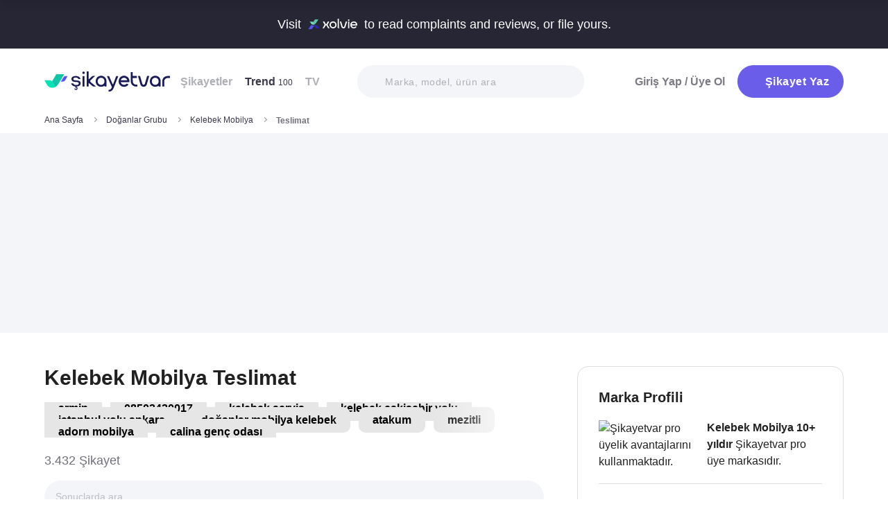

--- FILE ---
content_type: text/html; charset=utf-8
request_url: https://www.sikayetvar.com/kelebek-mobilya/teslimat
body_size: 39053
content:
<!doctype html><html lang="tr"><head>  <meta charset="utf-8">  <style>:root{--spriteUrl:url(https://cdn.sikayetvar.com/public/images/sprite.png)}   @charset "UTF-8";.sv-button-v2,a{text-decoration:none}*,.sv-button-v2,:after,:before{box-sizing:border-box}button,ul{padding:0}a,button{color:inherit}.announcement,.sv-button-v2,.wrapper{position:relative}.navbar li,.navbar-right>li{margin-bottom:15px}.breadcrumb-section .breadcrumb li a,.navbar li a.active{color:#3a384a}.company-detail-fixed-header .company-detail-fixed-header-col .rating .rate-num span:first-child::after,.rating .rate-num span:first-child::after{-webkit-mask:url("data:image/svg+xml,%3Csvg width='12' height='25' viewBox='0 0 12 25' fill='none' xmlns='http://www.w3.org/2000/svg'%3E%3Cpath d='M.7 24.477a.7.7 0 0 1-.644-.976L9.964.424a.7.7 0 1 1 1.285.552L1.343 24.053a.7.7 0 0 1-.643.424Z' fill='%23000000'/%3E%3C/svg%3E") 50% 50%/contain no-repeat;background-color:#9c9ba4}.brand-detail-grid__sticky,.promo-banner{border-image:linear-gradient(#f4f5f9,#f4f5f9) fill 0//0 100vw 0 100vw}.btn{border:1px solid #afb0b6;-webkit-border-radius:50px;-moz-border-radius:50px;-ms-border-radius:50px;border-radius:50px;display:inline-block;text-transform:capitalize;font-family:Metropolis,sans-serif;font-weight:600;padding:14px 20px;text-align:center;color:#fff;letter-spacing:.5px}.btn-purple{background-color:#695de9;border-color:#695de9}@media all and (min-width:768px){.container-md{max-width:768px}body,html{width:100%;height:100%}#main-wrapper{min-height:100%;display:grid;grid-template-rows:auto 1fr auto;grid-template-columns:100%;align-content:flex-start}}@media all and (min-width:992px){.container-md{max-width:992px}}@media all and (min-width:1192px){.container-md{max-width:1192px}h1{font-size:6.1rem}h3{font-size:2.5rem}}.sv-button-v2{display:inline-flex;align-items:center;justify-content:center;text-align:center;vertical-align:middle;background:0 0;border:1px solid transparent;border-radius:99px;-webkit-appearance:none;appearance:none;height:44px;padding:0 20px;min-width:84px;font-weight:700;font-size:14px;white-space:nowrap;flex-shrink:0}.announcement,main{display:block}.sv-button-v2>:not(:last-child){margin-right:10px}.sv-button-v2.sv-button-v2--primary-outline{background-color:#fff;border-color:#9ba1ff;color:#695de9}html{line-height:1.15;-webkit-text-size-adjust:100%}a{background-color:transparent}strong{font-weight:bolder}img{border-style:none;max-width:100%;height:auto}button,input,select{font-family:inherit;font-size:100%;line-height:1.15;margin:0}button,input{overflow:visible}button,select{text-transform:none}[type=button],[type=submit],button{-webkit-appearance:button}[type=button]::-moz-focus-inner,[type=submit]::-moz-focus-inner,button::-moz-focus-inner{border-style:none;padding:0}[type=button]:-moz-focusring,[type=submit]:-moz-focusring,button:-moz-focusring{outline:ButtonText dotted 1px}::-webkit-file-upload-button{-webkit-appearance:button;font:inherit}html{font-size:62.5%;-webkit-font-smoothing:antialiased;-moz-osx-font-smoothing:grayscale;text-rendering:optimizeLegibility}.input-field,body{background-color:#fff;font-family:Metropolis,sans-serif;font-size:1.6rem}body{margin:0;padding-bottom:0!important;line-height:1.1;color:#383838;font-weight:400}.input-field,h3{font-weight:600}.container-md{margin:0 auto;padding:0 20px}h1{margin:.67em 0;font-size:4.3rem}h3{font-size:2.2rem;margin:0 0 18px}ul{list-style:none;margin:0}button{background:0 0;border:none}.input-field{-webkit-border-radius:40px;-moz-border-radius:40px;-ms-border-radius:40px;border-radius:40px;border:none;width:100%;padding:0 35px;height:62px;-webkit-appearance:none;letter-spacing:.5px}#live-header,.announcement{font-size:1.1rem;background-color:#272635;line-height:1;overflow:hidden}select::-ms-expand{display:none}::-webkit-input-placeholder{color:#b0b1b8;opacity:1}::-moz-placeholder{color:#b0b1b8;opacity:1}:-ms-input-placeholder{color:#b0b1b8;opacity:1}:-moz-placeholder{color:#b0b1b8;opacity:1}.announcement{font-weight:500;color:#fff;top:0;left:0;z-index:9;width:100%}.announcement .container-lg,.announcement .container-md{display:flex;align-items:center;justify-content:space-between;height:66px}.announcement .content img{margin:0 5px -1px;width:41px}@media all and (min-width:370px){.announcement{font-size:1.3rem}.announcement .content img{width:49px}#live-header{font-size:1.3rem}}@media all and (min-width:992px){.announcement{font-size:1.8rem}.announcement .container-lg,.announcement .container-md{justify-content:center;height:70px}.announcement .content img{margin-bottom:-2px;width:71px}}.page-loader{position:fixed;z-index:99999999;background:rgba(0,0,0,.4);left:0;top:0;right:0;bottom:0;display:none}.page-loader .page-loader-spinner{left:50%;top:50%;width:100px;text-align:center;position:absolute;margin-left:-50px;margin-top:-25px}.page-loader .page-loader-spinner>div{width:50px;height:50px}.loader,.loader:after{border-radius:50%;width:10em;height:10em;display:block}.loader{margin:auto;font-size:4px;position:relative;text-indent:-9999em;border-top:1.1em solid #fff;border-right:1.1em solid #fff;border-bottom:1.1em solid #fff;border-left:1.1em solid #695de9;-webkit-transform:translateZ(0);-ms-transform:translateZ(0);transform:translateZ(0);-webkit-animation:1.1s linear infinite load8;animation:1.1s linear infinite load8}.loader.l-small{font-size:2px}.loader.l-border-gray{border-top:1.1em solid #c5d7ec;border-right:1.1em solid #c5d7ec;border-bottom:1.1em solid #c5d7ec}@-webkit-keyframes load8{0%{-webkit-transform:rotate(0);transform:rotate(0)}100%{-webkit-transform:rotate(360deg);transform:rotate(360deg)}}@keyframes load8{0%{-webkit-transform:rotate(0);transform:rotate(0)}100%{-webkit-transform:rotate(360deg);transform:rotate(360deg)}}.complaint-attachments .large-view:hover picture img,.complaint-attachments.box-style .box-view:hover img{transform:scale(1.1)}.mastheadcontainer{display:flex;justify-content:center;align-items:center}.advertisement.specific-ad{position:fixed;top:0;left:0;width:0;height:0}.tooltip_templates{display:none}[class*=" icomoon-"],[class^=icomoon-]{font-family:unset!important;font-weight:unset;display:inline-flex}#live-header .link-container .desc,.last-search{display:none}[class*=" icomoon-"]::before,[class^=icomoon-]::before{display:block;font-family:icomoon!important;font-weight:1}.subscribe-icon{width:auto;height:16px;transform:translateY(1px)}.last-search{position:absolute;top:30px;width:100%;background:#fff;z-index:8;color:#695de9;font-weight:500;font-size:14px;border-radius:0 0 25px 25px;border:none;box-shadow:0 15px 15px 0 rgba(47,44,105,.0784313725);padding:20px 3px 12px}#experience-reports-header .link,#live-header .link{background-color:#3ad08f;border-radius:40px;text-transform:uppercase;font-weight:600}@media all and (max-width:1192px){.last-search{top:40px}#header-autocomplete{display:none!important}}#live-header{font-weight:500;color:#fff;display:block;position:relative;z-index:2}#live-header .container-md{display:flex;align-items:center;justify-content:space-between;height:66px}#live-header .content{display:flex;align-items:center}#live-header .content .count{font-weight:700;font-size:1.3rem;color:#3ad08f;padding-left:5px;align-items:baseline;display:none}#live-header .link,#live-header .link-container{align-items:center;display:flex}#live-header .content .count.shown{display:flex}@media all and (min-width:370px){#live-header .content .count{font-size:1.5rem}}@media all and (min-width:992px){#live-header{font-size:1.8rem}#live-header .container-md{height:70px}#live-header .content .count{font-size:2.6rem;padding-left:28px}#live-header .link-container .desc{display:block;font-weight:500;color:#afb0b6;font-size:1.4rem;padding-right:22px}}#header-autocomplete-mobile .icomoon-close:before,#profile-mobile-menu .icomoon-close:before{font-weight:600!important}#live-header .link{height:24px;padding:0 8px 0 6px;font-size:.9rem}#live-header .link span{white-space:nowrap}@media all and (min-width:370px){#live-header .link{font-size:1.2rem}}@media all and (min-width:400px){#live-header .link{font-size:1.3rem;height:32px;padding:0 15px 0 11px}}#live-header .link svg{margin-bottom:2px;margin-right:3px;width:16px}#live-header .link svg .inside{animation:1s infinite inside}#live-header .link svg .outside{animation:1s infinite outside}@keyframes inside{0%,15%{opacity:0}100%,65%{opacity:1}}@keyframes outside{0%,30%{opacity:0}100%,80%{opacity:1}}#profile-mobile-menu .menu-header,.d-flex,.nav,.search-toggle-wrap{display:flex}#experience-reports-header{font-size:1.1rem;font-weight:500;color:#fff;background-color:#272635;line-height:1;display:block;position:relative;z-index:2;overflow:hidden}@media all and (min-width:370px){#experience-reports-header{font-size:1.3rem}}@media all and (min-width:992px){#live-header .link{font-size:1.4rem;height:36px;padding:0 15px 0 11px}#live-header .link svg{width:20px;margin-right:7px}.btn-toggle,.search-toggle-wrap{display:none}#experience-reports-header{font-size:1.8rem}}#experience-reports-header .container-md{display:flex;align-items:center;justify-content:center;height:66px}#experience-reports-header .content{display:flex;align-items:center;margin-right:12px}@media all and (min-width:992px){#experience-reports-header .container-md{height:70px}#experience-reports-header .content{margin-right:28px}}#experience-reports-header .link-container{display:flex;align-items:center}#experience-reports-header .link{display:flex;align-items:center;height:24px;padding:0 8px 0 6px;font-size:.9rem}#experience-reports-header .link span{white-space:nowrap}@media all and (min-width:370px){#experience-reports-header .link{font-size:1.2rem}}@media all and (min-width:400px){#experience-reports-header .link{font-size:1.3rem;height:32px;padding:0 15px 0 11px}}@media all and (min-width:992px){#experience-reports-header .link{font-size:1.4rem;height:36px;padding:0 15px 0 11px}}#header-autocomplete-mobile .icomoon-close,#profile-mobile-menu .icomoon-close{font-size:13px}#profile-mobile-menu .menu-header,.align-center,.nav,.search-toggle-wrap{align-items:center}#profile-mobile-menu .menu-header,.nav{justify-content:space-between}.nav{flex-wrap:wrap;position:relative}.header{top:0;right:0;bottom:auto;left:0;position:relative;z-index:9;--header-pad-y:20px;padding:var(--header-pad-y) 0;will-change:top}.logo{display:inline-block;width:146px;z-index:8;font-size:0}.navbar-collapse{display:none;width:100%;padding:20px 0}.navbar li a{color:#afb0b6;display:block;font-weight:600}.navbar li a span{font-weight:400;font-size:1.2rem}.navbar li:last-child{margin-right:0}.navbar-right>li .btn-login{color:#7c7b85;display:block;font-weight:600}.navbar-right .btn{display:flex;align-items:center;justify-content:center;text-transform:initial}@media all and (min-width:992px){.header{--header-pad-y:24px}.logo{width:181px;margin-right:52px}.navbar-collapse{display:flex;align-items:center;justify-content:space-between;flex-grow:1;padding:0;width:calc(100% - 233px)}.navbar{display:flex;flex-wrap:wrap}.navbar li{margin-bottom:0;margin-right:33px}.navbar-right{display:flex;align-items:center;flex-wrap:wrap}.navbar-right li{margin-bottom:0;margin-left:18px}.navbar-right li .btn{max-width:212px;max-height:48px}.navbar-right li .btn .icomoon-plus{margin-right:5px;font-size:14px;width:14px;color:#fff}}@media all and (min-width:1300px){.logo{margin-right:32px}}.search-toggle-wrap .btn-purple{width:auto;height:unset;padding:4px 9px;margin-right:20px;display:flex;align-items:center;justify-content:center;flex-shrink:0}.search-toggle-wrap .btn-purple .icomoon-plus{margin-right:5px;font-size:14px;color:#fff}.search-toggle-wrap .btn-purple .write-text-mobile{height:14px;font-size:14px}@media all and (max-width:425px){.search-toggle-wrap .btn-purple{margin-right:12px}}.btn-search-toggle{margin-right:12px}@media all and (min-width:425px){.btn-search-toggle{margin-right:24px}}.btn-toggle{width:20px;height:27px;position:relative}.btn-toggle span{-webkit-border-radius:1px;-moz-border-radius:1px;-ms-border-radius:1px;border-radius:1px;height:2px;margin:5px 0;display:block;background-color:#3a384a}.btn-toggle i{top:-2px;right:-8px;bottom:auto;left:auto;position:absolute;-webkit-border-radius:50%;-moz-border-radius:50%;-ms-border-radius:50%;border-radius:50%;border:3px solid #f4f5f9;display:none;width:16px;height:16px;background-color:#3ad08f}#header-autocomplete-mobile{opacity:0;top:-21px;right:0;margin:0;bottom:auto;left:auto;position:absolute;border:1px solid #e9eff3;padding:60px 20px 20px;background:#fff;z-index:5;border-radius:0 0 10px 10px}#header-autocomplete-mobile .form-row{position:relative}#header-autocomplete-mobile input{margin-top:10px}#header-autocomplete-mobile button{top:32px!important}#header-autocomplete-mobile .icon-close-search{background:0 0;top:2.8rem;right:2.2rem;bottom:auto;left:auto;position:absolute}.mobile-menu-overlay{display:none}#profile-mobile-menu .nav-primary a.icomoon-paginate-next,.breadcrumb-section,.copyright ul,.d-flex,.footer-dropdown a,.search-bar button{display:flex}.search-bar{position:relative;width:100%;margin:20px 0}.search-bar .input-field{background-color:#f4f5f9;font-size:1.4rem;font-weight:500;height:47px;padding-left:40px}.search-bar button{position:absolute;left:12px;top:50%;transform:translateY(-50%);width:20px;height:20px;align-items:center;justify-content:center}.search-bar .icomoon-search{width:18px;height:18px;font-size:18px;color:#626692}.search-bar ::-webkit-input-placeholder{color:#afb0b6}.search-bar ::-moz-placeholder{color:#afb0b6}.search-bar :-ms-input-placeholder{color:#afb0b6}.search-bar :-moz-placeholder{color:#afb0b6}@media all and (min-width:992px){#header-autocomplete-mobile{display:none!important}.search-bar{width:215px;margin:0}}@media all and (min-width:1192px){.search-bar{width:327px}}@media all and (min-width:1300px){.search-bar{margin:0 0 0 20px}}#profile-mobile-menu{top:0;right:auto;bottom:auto;left:0;position:fixed;width:100%;overflow-y:auto;display:none;z-index:22}#profile-mobile-menu .mega-menu-wrap{background-color:#fff;border-radius:0 0 30px 30px;margin:0 auto;max-width:768px}#profile-mobile-menu .menu-header{padding:20px;background-color:#f4f5f9}#profile-mobile-menu .menu-header .btn-search-toggle{margin-right:42px}#profile-mobile-menu .btn-menu-close{margin-top:-1px;margin-right:3px}#profile-mobile-menu .mega-menu{padding:15px 30px 24px;border-radius:0 0 30px 30px;background-color:#f4f5f9}#profile-mobile-menu .mega-menu .btn-wrap{text-align:center}#profile-mobile-menu .mega-menu .btn-wrap .btn-purple{width:100%;font-size:1.7rem;padding:13px 20px;margin-bottom:30px;display:flex;align-items:center;justify-content:center;text-transform:initial}#profile-mobile-menu .mega-menu .btn-wrap .btn-purple .icomoon-plus{margin-right:5px;font-size:14px;color:#fff}#profile-mobile-menu .btn-login{color:#7c7b85;font-weight:600;line-height:2rem}#profile-mobile-menu .nav-primary{padding:40px 40px 70px}#profile-mobile-menu .nav-primary li{margin-bottom:36px}#profile-mobile-menu .nav-primary li:last-child{margin-bottom:0}#profile-mobile-menu .nav-primary a{color:#7c7b85;font-weight:600;font-size:2.4rem;text-transform:capitalize;letter-spacing:.5px;position:relative;display:block}#profile-mobile-menu .nav-primary a.icomoon-paginate-next:before{font-size:16px;order:2;margin-left:auto}@media all and (min-width:992px) and (max-width:1192px){.logo,.navbar li{margin-right:15px}.navbar-collapse{width:calc(100% - 196px)}.search-bar{width:225px;margin-left:10px}}@media all and (min-width:1192px) and (max-width:1300px){.logo{margin-right:15px}.navbar-collapse{width:calc(100% - 196px)}.navbar li{margin-right:18px}}@media all and (width:1300px){.navbar li{margin:0 15px}}@media all and (width:1192px){.navbar li{margin:0 15px}.navbar li:nth-child(2){display:block}.search-bar{width:255px;margin-left:10px}}.copyright ul{flex-wrap:wrap;width:100%;column-gap:34px;row-gap:14px}.align-center,.footer-dropdown a{align-items:center}.copyright li{line-height:20px;vertical-align:middle}.copyright li a{color:#afb0b6;letter-spacing:.4px;font-size:1.5rem;line-height:1.2;text-transform:capitalize;font-weight:500}@media all and (min-width:768px){.copyright ul{width:auto;column-gap:20px}}.footer-dropdown a{width:100%}.complaint-attachments.box-style .box-view.is-doc:before,.complaint-attachments.box-style .box-view.mime-audio picture img,.detail-input-wrapper .txt-search-wrapper:before,ul.dropdown{display:none}.language-flag{width:20px;height:15px;margin-right:24px;box-shadow:0 0 1px 0 #888;background-image:url("/public/images/footer-flags.png");background-repeat:no-repeat;background-color:transparent;background-size:100px 15px}.language-flag.de{background-position:0 0;height:12px}.language-flag.ru{background-position:-20px 0;height:14px}.language-flag.tr{background-position:-40px 0;height:14px}.language-flag.es{background-position:-60px 0}.language-flag.en{background-position:-80px 0}.dropdown{position:relative}.autocomplete-suggestions-wrapper{position:relative;z-index:4}.autocomplete-suggestions-wrapper .icomoon-search{width:15px;height:15px;font-size:15px;color:#afb0b6}.breadcrumb-section{align-items:center;justify-content:space-between;padding-bottom:10px}.breadcrumb-section .breadcrumb li span{color:#71707b}@media all and (max-width:992px){#profile-mobile-menu .mega-menu-wrap{overflow-y:scroll;max-height:calc(var(--vh,1vh) * 100)}.breadcrumb-section{overflow-x:auto;white-space:nowrap}.breadcrumb-section .breadcrumb{display:inline-flex}.breadcrumb-section .breadcrumb li{font-size:12px;line-height:16px}.breadcrumb-section .breadcrumb li:first-child{flex-shrink:0}.breadcrumb-section .breadcrumb li:not(:last-child){margin-right:14px;padding-right:19px;position:relative}.breadcrumb-section .breadcrumb li:not(:last-child):after{content:"";width:5px;height:5px;top:5px;right:0;bottom:auto;left:auto;position:absolute;transform:rotate(-45deg);border-right:1px solid #98979e;border-bottom:1px solid #98979e}.breadcrumb-section .breadcrumb li:last-child{min-width:0}}@media all and (min-width:992px){.copyright ul{column-gap:34px}.breadcrumb-section .breadcrumb,.breadcrumb-section .breadcrumb li span{max-width:100%;white-space:nowrap;overflow:hidden;text-overflow:ellipsis;vertical-align:middle}.breadcrumb-section .breadcrumb{display:inline-flex;min-width:0;align-items:center}.breadcrumb-section .breadcrumb li{font-size:12px;line-height:16px}.breadcrumb-section .breadcrumb li:first-child{flex-shrink:0}.breadcrumb-section .breadcrumb li:not(:last-child){margin-right:14px;display:flex;min-width:34px;flex-shrink:99999;align-items:center;padding-right:19px;position:relative}.breadcrumb-section .breadcrumb li:not(:last-child):after{content:"";width:5px;height:5px;top:5px;right:0;bottom:auto;left:auto;position:absolute;transform:rotate(-45deg);border-right:1px solid #98979e;border-bottom:1px solid #98979e}.breadcrumb-section .breadcrumb li:last-child{min-width:0}.breadcrumb-section .breadcrumb li a{min-width:0;white-space:nowrap;overflow:hidden;text-overflow:ellipsis}.breadcrumb-section .breadcrumb li span{display:inline-block;min-width:0;font-weight:600}}.section-company-details .faq-block .accordion-content{display:none;padding-bottom:22px;font-size:14px;line-height:20px;color:#212121}[data-video-complaint=true] .vcep_video-player video{object-fit:contain}.user-videos-list .video-list-item .video-info .profile-details{max-width:max-content}.user-videos-list .video-list-item .video-info .profile-details .profile-img{width:20px;height:20px}.user-videos-list .video-list-item .video-info .profile-details .profile-name{margin-left:8px}.user-videos-list .video-list-item .video-info .profile-details .profile-name.username{color:#fff;font-size:12px;font-weight:600}.checkbox-filter{display:inline-flex;align-items:center}.box-settings-block{margin-top:0;padding:0 0 20px}@media all and (min-width:768px){.user-videos-list .video-list-item .video-info .profile-details .profile-img{width:28px;height:28px}.user-videos-list .video-list-item .video-info .profile-details .profile-name.username{font-size:14px}.box-settings-block{display:flex;align-items:center;justify-content:space-between;position:relative;padding:0;margin:35px 0 0}}@media all and (min-width:992px){.box-settings-block{display:block}}.filter-types-container{display:flex;width:100%;justify-content:space-between;align-items:center;gap:8px}.filter-types-container .checkbox-list{display:flex;gap:6px;flex-direction:row;width:100%}.filter-types-container .checkbox-list li{flex-grow:1}.filter-types-container .checkbox-list li .checkbox-filter{width:100%;display:inline-flex;align-items:center;justify-content:center;text-align:center;background-color:#fff;color:#695de9;font-size:12px;line-height:16px;font-weight:500;border:1px solid #695de9;height:36px;padding:0 16px;border-radius:99px;white-space:nowrap}.detail-input-wrapper{width:100%;border-radius:25px;background:#f4f5f9;padding:0 16px;display:flex;align-items:center;margin-top:20px}.detail-input-wrapper .detail-input{position:relative;font-weight:600;color:#71707b;border:1px solid transparent;min-width:0;font-size:14px;width:100%;outline:0;height:48px;background:0 0}.detail-input-wrapper .detail-input-button{position:relative;z-index:9;width:24px;height:24px;margin-right:8px;display:flex;align-items:center;justify-content:center;flex-shrink:0}.txt-search-wrapper{width:100%;height:100%;position:relative}.txt-search-wrapper::before{content:attr(data-text);background:#f4f5f9;border-radius:30px;position:absolute;z-index:200;color:#bcbdc3;font-size:1.4rem;width:100%;align-items:center;height:100%;top:0;left:0}.txt-search-wrapper:not(.hide-before)::before{display:flex!important}:root{--swiper-theme-color:#007aff;--swiper-navigation-size:44px}.section-company-collection-list{padding-top:48px}.section-company-collection-list.company-page{padding-top:12px}.section-company-collection-list .company-collection-list li a{display:flex;width:100%;height:100%;align-items:center;position:relative;border-bottom:1px solid #dcdde1;margin-bottom:-1px;margin-top:1px}.section-company-collection-list .company-collection-list li a img{height:21px;width:21px}.section-company-collection-list .company-collection-list li a .company-collection-list-name{display:block;margin:0 16px;padding:20px 0;width:100%;font-size:16px;font-weight:700}@media all and (min-width:992px){.filter-types-container{gap:24px}.filter-types-container .checkbox-list{gap:18px}.filter-types-container .checkbox-list li .checkbox-filter{font-size:14px;padding:0 35px}.section-company-collection-list.company-page{padding-top:22px}.section-company-collection-list .company-collection-list{display:grid;grid-template-columns:auto auto auto;column-gap:16px;overflow:hidden}.section-company-collection-list .company-collection-list li a img{height:28px;width:28px}.section-company-collection-list .company-collection-list li a .company-collection-list-name{padding:24px 0}}.section-company-collection-list .company-collection-list li a .company-collection-list-name__count{font-size:11px;color:#71707b;font-weight:600}.complaint-attachments-container{max-width:512px}.complaint-attachments-container>div{position:relative;padding-top:56.25%;margin:18px 0 0}.complaint-attachments-container.video-cover-container>div{padding-top:100%}.complaint-attachments{display:flex;flex-wrap:nowrap;gap:4px;border-radius:16px;overflow:hidden;border:1px solid #f1f1f1;position:absolute;top:0;left:0;width:100%;height:100%;margin:0!important}.complaint-attachments .large-view{position:relative;height:100%;width:100%;overflow:hidden;margin:0}.complaint-attachments .large-view.full-view{max-width:unset}.complaint-attachments .large-view picture{width:100%;z-index:1;object-fit:cover}.complaint-attachments .large-view picture img{width:100%;height:100%;object-fit:cover;will-change:transform;border-radius:0}.complaint-attachments .large-view video{width:100%;height:100%;z-index:1;object-fit:cover}.brand-logo img,.profile-details .profile-img img{height:auto;max-height:100%;min-height:0;object-fit:contain;min-width:0}.complaint-attachments .large-view .img-overlay{top:0;right:0;bottom:0;left:0;position:absolute;font-size:20px;line-height:26px;font-weight:600;color:#fff;display:flex;align-items:center;justify-content:center;background:linear-gradient(180deg,rgba(0,0,0,.35) 0,rgba(0,0,0,.5) 100%)}@media all and (min-width:768px){.filter-types-container .checkbox-list li .checkbox-filter{height:40px}.complaint-attachments .large-view .img-overlay{font-size:24px;line-height:31px}}.complaint-attachments .large-view .video-playicn{position:absolute;left:50%;top:50%;transform:translate(-50%,-50%);z-index:3;width:42px;height:42px;background:rgba(0,0,0,.3803921569);border-radius:10px;display:flex;align-items:center;justify-content:center}.complaint-attachments .large-view .video-playicn img{width:auto;filter:brightness(0) invert(1)}.complaint-attachments .large-view .video-countdown{left:16px;font-size:12px;font-weight:600}.complaint-attachments .large-view .video-mute{right:16px}.complaint-attachments .large-view .video-countdown,.complaint-attachments .large-view .video-mute{z-index:4;background-color:rgba(0,0,0,.3803921569);color:#fff;position:absolute;bottom:10px;padding:8px 8px 5px;border-radius:8px}.complaint-attachments.box-style{display:flex;flex-wrap:wrap;gap:12px}.complaint-attachments.box-style .box-view{position:relative;height:60px;width:60px;overflow:hidden;border-radius:12px;border:1px solid #dcdde1;margin-bottom:0}@media all and (min-width:425px){.complaint-attachments.box-style .box-view{width:80px;height:80px}}@media all and (min-width:415px){.complaint-attachments.box-style .box-view:not(:last-child){margin-right:0}}.complaint-attachments.box-style .box-view picture,.complaint-attachments.box-style .box-view picture img{height:100%;object-fit:cover;will-change:transform}.complaint-attachments.box-style .box-view:not(.mime-audio):before{content:"";position:absolute;top:0;bottom:0;left:0;right:0;z-index:2;background:linear-gradient(180deg,rgba(0,0,0,.35) 0,rgba(0,0,0,.45) .01%,rgba(0,0,0,0) 60.13%) 0 0/cover no-repeat}.complaint-attachments.box-style .box-view.is-doc{background-color:#695de9;display:flex;align-items:center;justify-content:center}.complaint-attachments.box-style .box-view.is-doc i{font-size:36px;color:#fff}.complaint-attachments.box-style .box-view.is-doc .doc-name-wrapper{position:absolute;left:0;right:0;top:0;bottom:0;z-index:1;content:attr(data-name);opacity:0;background-color:#fff;padding:0 2px;display:flex;align-items:center}.complaint-attachments.box-style .box-view.is-doc .doc-name-wrapper .doc-name{overflow:hidden;display:-webkit-box;-webkit-box-orient:vertical;-webkit-line-clamp:4;font-size:12px;color:#212121;text-align:center}.complaint-attachments.box-style .box-view.is-doc:hover .doc-name-wrapper{opacity:1}.complaint-attachments.box-style .box-view .mime-icon{font-size:14px;right:8px;top:8px;color:#fff;position:absolute;z-index:2}.complaint-attachments.box-style .box-view .img-overlay{top:0;right:0;bottom:0;left:0;position:absolute;font-size:20px;line-height:26px;font-weight:600;color:#fff;display:flex;align-items:center;justify-content:center;border-radius:12px;background:linear-gradient(180deg,rgba(0,0,0,.35) 0,rgba(0,0,0,.5) 100%)}@media all and (min-width:768px){.complaint-attachments.box-style{gap:15px}.complaint-attachments.box-style .box-view .img-overlay{font-size:24px;line-height:31px}}.complaint-attachments>.large-view{flex-basis:0;flex-grow:1}.complaint-attachments .detail-view{flex-basis:0;flex-grow:1;height:100%;display:flex;flex-direction:column;flex-grow:1;gap:4px}.profile-details,.profile-details .profile-img{align-items:center;display:flex}.profile-details .profile-img{width:40px;height:40px;border-radius:99px;color:#695de9;font-weight:600;font-size:18px;line-height:1;justify-content:center;overflow:hidden;background-color:#fff;flex-shrink:0}@media all and (min-width:768px){.profile-details .profile-img{width:44px;height:44px}}.profile-details .profile-img img{max-width:100%;width:100%;display:block}.profile-details .profile-desc{width:100%;margin-left:8px}.profile-details .profile-desc .profile-name-wrap{display:flex;align-items:center}.profile-details .profile-desc .profile-name-wrap .username{font-size:14px;line-height:1;font-weight:700;color:#3a3a3a;margin-left:0}@media all and (min-width:992px){.profile-details .profile-desc .profile-name-wrap .username{font-size:16px;transform:translateY(1px);display:inline-block}}.profile-details .profile-desc .profile-name-wrap .username .subscribe-icon{height:15px;transform:translateY(2px)}.profile-details .profile-desc .profile-name-wrap .link-reply{color:#695de9;font-weight:600;letter-spacing:.5px;margin-left:8px;font-size:1.2rem;display:inline-flex;align-items:center}.profile-details .profile-desc .profile-name-wrap .link-reply .icon-reply{position:relative;top:1px}.profile-details .profile-desc .profile-name-wrap .link-reply .company{text-wrap:balance;top:2px;position:relative;line-height:14px}.profile-details .profile-desc .profile-name-wrap .link-reply .company span{display:inline-flex;height:0;align-items:center;position:relative;top:4px}.profile-details .profile-desc .profile-name-wrap .link-reply .icon-reply{width:10px;height:9px;background-position:-300px -141px;margin-right:5px;flex-shrink:0}@media all and (min-width:1192px){.box-settings-block{display:flex}.profile-details .profile-desc .profile-name-wrap .link-reply{font-size:1.6rem;margin-left:12px}.profile-details .profile-desc .profile-name-wrap .link-reply .icon-reply{width:15px;height:13px;background-position:-300px -160px;margin-right:9px}}.profile-details .profile-desc .profile-name-wrap .company-name{color:#695de9;font-size:1.2rem;font-weight:600;text-transform:capitalize;margin-left:7px;letter-spacing:.5px}@media all and (min-width:1192px){.profile-details .profile-desc .profile-name-wrap .company-name{font-size:1.6rem;margin-left:12px}}.profile-details .profile-desc .profile-name-wrap .company-name .subscribe-icon{height:11px;margin-left:5px;transform:translateY(-2px)}.profile-details .profile-desc .profile-name-wrap .company-name .icomoon-reply::before{color:#b6c2f2;margin-top:1px;margin-right:5px;font-size:inherit}.profile-details .profile-desc .post-time{margin-top:4px;display:flex;align-items:center}.profile-details .profile-desc .post-time .time{font-size:11px;line-height:18px;font-weight:400;color:#71707b;margin-right:12px}@media all and (max-width:360px){.profile-details .profile-desc .post-time .time{font-size:10px;margin-right:10px}}@media all and (min-width:992px){.profile-details .profile-desc .profile-name-wrap .company-name .subscribe-icon{height:14px;margin-left:7px;transform:translateY(-1px)}.profile-details .profile-desc .post-time .time{font-size:14px;line-height:20px}}.profile-details .profile-desc .post-time .count{display:flex;align-items:center;font-size:11px;line-height:18px;font-weight:400;color:#71707b;margin-right:6px}@media all and (max-width:360px){.profile-details .profile-desc .post-time .count{font-size:10px}}.profile-details .profile-desc .post-time .count.icomoon-view-2::before{margin-right:6px}.profile-details .profile-desc .post-time .sv-logo{margin-left:auto;opacity:.6}@media all and (max-width:768px){.profile-details .profile-desc .post-time .sv-logo{height:16px;width:auto}}.profile-details .profile-desc .report .icon-flag{width:13px;height:11px;background-position:-230px -100px;margin-top:2px}@media all and (min-width:1192px){.profile-details .profile-desc .post-time .sv-logo{margin-right:50px}}.card-v2{padding:30px 0}@media all and (min-width:992px){.profile-details .profile-desc .post-time .count{font-size:14px;line-height:20px}.card-v2{padding:40px 0}.card-v2 .card-header .solved-badge{min-width:unset;max-width:unset}}.card-v2>section{display:flex;flex-direction:column}.card-v2.is-video-complaint .complaint-attachments{order:-1}.card-v2:not(:last-of-type){border-bottom:1px solid #dcdde1}.card-v2 .card-header{margin-bottom:18px;display:flex;align-items:center;justify-content:space-between}.card-v2 .card-header .rating,.card-v2 .card-header .rating .stars-wrapper{display:flex;align-items:center}.card-v2 .card-header .rating .stars-wrapper .star-wrapper{background-color:#dcdde1;background-repeat:no-repeat;display:flex;align-items:center;justify-content:center;height:22px;width:22px;border-radius:4px;background-image:linear-gradient(#fc9f15 0 0)}.card-v2 .card-header .rating .stars-wrapper .star-wrapper:not(:last-child){margin-right:4px}.card-v2 .card-header .rating .stars-wrapper .star-wrapper>i{font-size:13px;color:#fff}.card-v2 .card-header .rating .rate-num{font-size:18px;line-height:18px;font-weight:600;color:#444;margin-left:12px}.card-v2 .card-header .solved-badge{display:inline-flex;align-items:center;color:#11a18b;height:29px;border-radius:99px;background-color:rgba(113,213,172,.2);padding:0 10px}.card-v2 .card-header .solved-badge>i{width:10px;height:10px;font-size:10px;flex-shrink:0;margin-right:4px}.card-v2 .card-header .solved-badge-txt{font-size:12px;font-weight:700;line-height:1}@media all and (min-width:768px){.profile-details .profile-desc{margin-left:12px}.card-v2 .card-header .rating .stars-wrapper .star-wrapper{width:26px;height:26px}.card-v2 .card-header .rating .stars-wrapper .star-wrapper>i{font-size:15px}.card-v2 .card-header .rating .rate-num{margin-left:9px}.card-v2 .card-header .solved-badge{height:36px;padding:0 16px}.card-v2 .card-header .solved-badge>i{width:14px;height:14px;font-size:14px}.card-v2 .card-header .solved-badge-txt{font-size:14px}}.card-v2 .complaint-title{font-size:20px;line-height:28px;font-weight:700;color:#212121;margin:0;letter-spacing:normal}.card-v2 .profile-details{margin-top:18px}@media all and (min-width:768px){.card-v2 .profile-details{margin-top:24px}}.card-v2 .complaint-attachments{margin-top:18px}@media all and (min-width:992px){.card-v2 .complaint-title{font-size:24px;line-height:32px}.card-v2 .complaint-attachments{margin-top:22px}}.card-v2 .complaint-description{font-size:16px;line-height:24px;color:#212121;margin:18px 0 0}@media all and (min-width:992px){.card-v2 .complaint-description{margin:22px 0 0}}.card-v2 .complaint-description .ellipsis-text{font-size:20px;font-weight:700;color:#695de9;margin-left:4px}.card-v2 .card-actions{display:flex;align-items:center;margin-top:13px}.card-v2 .card-actions>:not(:last-child){margin-right:31px}.card-v2 .card-actions .card-action-btn{color:#444;display:flex;align-items:center}.card-v2 .card-actions .card-action-btn>:not(:last-child){margin-right:9px}.card-v2 .card-actions .card-action-btn>i{font-size:24px}.card-v2 .card-actions .card-action-btn__txt{font-size:13px;line-height:13px;font-weight:600}.card-v2 .complaint-thank{margin-top:18px}.card-v2 .complaint-thank+.card-actions{margin-bottom:31px}.card-v2 .complaint-thank-message{border-radius:12px;background-color:#3ad08f;padding:16px 22px;font-size:18px;line-height:1.3;font-weight:700;color:#fff}@media all and (min-width:992px){.card-v2 .complaint-thank{margin-top:22px}.card-v2 .complaint-thank-message{font-size:22px}}.card-v2 .complaint-thank-message p{margin:0}.card-v2 .complaint-thank-message .complaint-hidden{color:#fff;padding-left:0;margin-top:10px}.card-v2 .complaint-hidden{margin-top:12px;display:flex;align-items:center;color:#71707b;padding-left:48px}.box-write-complaint.icomoon-avatar::before,.header-related-searches:after,.header-related-searches:before,.header-related-searches__next,.header-related-searches__next.swiper-button-disabled~.header-related-searches:after,.header-related-searches__prev,.header-related-searches__prev.swiper-button-disabled~.header-related-searches:before{display:none}.card-v2 .complaint-hidden>i{margin-right:7px;font-size:16px}.card-v2 .complaint-hidden-txt{font-size:12px;line-height:1.2;font-weight:500;transform:translateY(.5px)}.header-related-searches{position:relative;overflow:hidden;margin:12px -20px 16px}.header-related-searches:before{content:"";position:absolute;left:0;bottom:0;top:0;z-index:10;margin-right:-80px;width:80px;flex-shrink:0;background:linear-gradient(90deg,#fff,transparent)}@media all and (min-width:768px){.card-v2 .complaint-hidden{padding-left:56px}.header-related-searches:before{margin-right:-160px;width:160px}}.header-related-searches:after{content:"";position:absolute;right:0;bottom:0;top:0;margin-left:-80px;width:80px;flex-shrink:0;background:linear-gradient(90deg,transparent,#fff);z-index:10}.box-write-complaint,.brand-detail-grid__main .header-complaint,.company-detail-fixed-header .company-detail-fixed-header-col .rating .stars-wrapper .star-wrapper{position:relative}@media all and (min-width:768px){.header-related-searches:after{margin-left:-160px;width:160px}}@media all and (min-width:992px){.card-v2 .complaint-hidden-txt{font-size:14px;transform:translateY(1px)}.header-related-searches{margin:12px 0 18px}.header-related-searches:after,.header-related-searches:before{display:block}}.header-related-searches .search-item{width:fit-content;margin-right:8px;white-space:nowrap;padding:10px 20px;background-color:#e6e6e6;color:#000;border-radius:10px;font-weight:600;font-size:16px;line-height:1.1}.box-brand-profile,.box-write-complaint,.brand-logo,.sub-page .header{background-color:#fff}.header-related-searches .search-item:first-child{margin-left:20px}.header-related-searches .search-item:last-child{margin-right:20px}.header-related-searches .search-item.selected{color:#fff;background-color:#000}.box-write-complaint{border:1px solid #9ba1ff;border-radius:99px;width:100%;display:flex;align-items:center;justify-content:center;flex-direction:row-reverse;padding:6px 12px;min-height:44px;gap:12px}.box-write-complaint .write-complaint-txt{font-size:14px;line-height:1.5;font-weight:700;color:#695de9}@media all and (min-width:992px){.header-related-searches .search-item:first-child{margin-left:0}.header-related-searches .search-item:last-child{margin-right:0}.header-related-searches .search-item:hover{color:#fff;background-color:#000}.box-write-complaint{min-height:79px;border-radius:16px;padding:8px 28px;flex-direction:row;max-width:384px;margin-bottom:30px}.box-write-complaint.icomoon-avatar::before{color:#b2c1f6;display:block;align-items:center;border-radius:50%;font-size:47px;width:47px}.box-write-complaint .write-complaint-txt{font-weight:500;flex:1}.company-detail-fixed-header .company-detail-fixed-header-col:first-child{display:flex}}.header-complaint-list-sort{display:flex;align-items:center}.header-complaint-list-sort select{-webkit-appearance:none;-moz-appearance:none;appearance:none;border:0;padding:4px 0 4px 34px;margin:0;font-weight:500;position:relative;top:1px;width:90px;font-size:13px;line-height:20px;color:#444;background-image:url("data:image/svg+xml,%3Csvg xmlns='http://www.w3.org/2000/svg' width='20' height='12' fill='none'%3E%3Cpath fill='%23695DE9' fill-rule='evenodd' d='M10 1a1 1 0 0 1 1-1h2a1 1 0 1 1 0 2h-2a1 1 0 0 1-1-1Zm0 5a1 1 0 0 1 1-1h5a1 1 0 1 1 0 2h-5a1 1 0 0 1-1-1Zm1 4a1 1 0 0 0 0 2h8a1 1 0 0 0 0-2h-8Z' clip-rule='evenodd'/%3E%3Cpath fill='%23695DE9' d='m6.206 7.082-1.14 1.18v-7.17C5.066.482 4.602 0 4.01 0S2.955.48 2.955 1.093v7.17l-1.14-1.181a1.02 1.02 0 0 0-1.498 0 1.11 1.11 0 0 0 0 1.552l2.955 3.038c.21.219.485.328.739.328.253 0 .548-.11.738-.328l2.934-3.038c.423-.415.423-1.115 0-1.552-.4-.415-1.076-.437-1.477 0Z'/%3E%3C/svg%3E");background-size:20px 12px;background-position:8px 50%;background-color:transparent;background-repeat:no-repeat;border-radius:4px}.d-flex,.profile-details .profile-desc .profile-name-wrap .company-name{display:flex}@media all and (min-width:1192px){h1{font-size:6.1rem}h3{font-size:2.5rem}}@media all and (min-width:1300px){.container-md{max-width:1300px}}.company-detail-fixed-header{box-shadow:0 8px 10px 0 rgba(0,0,0,.09);padding:21px 0 19px;position:fixed;top:0;left:0;z-index:10;transform:translateY(-100%);overflow:hidden;width:100%;background-color:#fff}.company-detail-fixed-header .company-detail-fixed-header-row{display:flex;align-items:center;justify-content:space-between;gap:24px}.company-detail-fixed-header .company-detail-fixed-header-col{display:flex;align-items:center}.company-detail-fixed-header .company-detail-fixed-header-col .rating-wrap{margin-top:7px}@media all and (min-width:768px){.box-write-complaint .write-complaint-txt{font-size:16px}.company-detail-fixed-header .company-detail-fixed-header-col .rating .stars-wrapper .star-wrapper{border-radius:3px}}.company-detail-fixed-header .company-detail-fixed-header-col .rating .stars-wrapper .star-wrapper i{font-size:12px;line-height:0;top:50%;right:auto;bottom:auto;left:50%;position:absolute;-webkit-transform:translate(-50%,-50%);-moz-transform:translate(-50%,-50%);-ms-transform:translate(-50%,-50%);-o-transform:translate(-50%,-50%);transform:translate(-50%,-50%)}.company-detail-fixed-header .company-detail-fixed-header-col .rating .rate-num{display:flex;font-size:18px;font-weight:500;color:#444;margin-left:8px;padding-top:2px}.company-detail-fixed-header .company-detail-fixed-header-col .rating .rate-num span:first-child{color:#444;font-weight:700}.company-detail-fixed-header .company-detail-fixed-header-col .rating .rate-num span:first-child::after{mask-size:130%;-webkit-mask-size:130%;display:inline-block;content:"";height:10px;width:10px;transform:translate(-1px,0)}.company-detail-fixed-header .company-detail-fixed-header-col .rating .rate-num span:nth-child(2){font-size:13px;display:inline-block;color:#9c9ba4;transform:translate(-3px,3px)}.company-detail-fixed-header .company-detail-fixed-header-col .rating .total-count{font-size:11px;display:flex;align-items:center;color:#afb0b6;font-weight:400;margin-left:2px;padding-top:3px;min-width:0}.company-detail-fixed-header .company-detail-fixed-header-col .rating .total-count .without-brackets{white-space:nowrap;overflow:hidden;text-overflow:ellipsis}.company-detail-fixed-header .brand-logo{height:56px;width:70px;border-radius:9px;padding:0 10px;margin-right:22px}.company-detail-fixed-header .brand-name-col{display:flex;flex-direction:column;min-width:0}.align-center,.profile-details .profile-desc .profile-name-wrap .company-name,.promo-banner{align-items:center}.company-detail-fixed-header .brand-name{font-size:18px;line-height:18px;font-weight:700;margin:0}.company-detail-fixed-header .subscribe-icon{height:15px}.company-detail-fixed-header .star-wrapper{width:19px!important;height:19px!important}.company-detail-fixed-header .box-write-complaint{display:none}.promo-banner{margin:0;height:320px;display:flex;justify-content:center;max-width:100%;overflow:hidden}@media all and (min-width:768px){.company-detail-fixed-header .box-write-complaint{display:flex!important;border-radius:12px!important;min-height:56px!important;padding:4px 16px 4px 12px!important;max-width:284px!important}.promo-banner{height:288px}}.brand-logo{display:flex;align-items:center;justify-content:center;border:1px solid #dcdde1;flex-shrink:0;border-radius:10px;padding:12px;height:64px;width:80px;color:#695de9;font-size:4.5rem;line-height:4.5rem;font-weight:600}@media all and (min-width:768px){.brand-logo{border-radius:16px;padding:20px;height:112px;width:144px}.brand-summary-box-wrp{display:flex;align-items:center;justify-content:space-between}}.brand-logo img{width:100%}.brand-summary-box{padding-bottom:34px;padding-top:24px}.brand-summary-box .brand-profile{display:flex;align-items:center;margin-bottom:22px}.brand-summary-box .brand-profile>:not(:last-child){margin-right:16px}@media all and (min-width:992px){.company-detail-fixed-header .box-write-complaint.icomoon-avatar::before{font-size:36px;height:36px;width:36px}.company-detail-fixed-header .box-write-complaint .write-complaint-txt{font-size:14px}.brand-summary-box{padding-bottom:42px;padding-top:42px}.brand-summary-box .brand-profile>:not(:last-child){margin-right:30px}}@media all and (max-width:992px){.brand-summary-box .brand-profile.with-badge-ace .total-count{display:flex;align-items:center}.brand-summary-box .brand-profile.with-badge-ace .total-count .without-brackets{white-space:nowrap;overflow:hidden;text-overflow:ellipsis}}.rating,.rating .stars-wrapper{align-items:center;display:flex}.brand-summary-box .brand-rate{min-width:0}.brand-summary-box .brand-rate .brand-name{margin:0;font-size:20px;font-weight:700;line-height:1;color:#212121;text-wrap:pretty}.brand-summary-box .brand-rate .brand-name .subscribe-icon{transform:translateY(1px)}.rating{min-width:0}.rating .stars-wrapper .star-wrapper{background-color:#dcdde1;background-repeat:no-repeat;display:flex;align-items:center;justify-content:center;height:22px;width:22px;border-radius:4px;background-image:linear-gradient(#fc9f15 0 0)}.rating .stars-wrapper .star-wrapper>i{font-size:13px;color:#fff}@media all and (min-width:768px){.brand-summary-box .brand-profile{margin-right:20px;width:100%;margin-bottom:0}.brand-summary-box .brand-rate{padding-top:0}.rating .stars-wrapper .star-wrapper{width:32px;height:32px;border-radius:6px}.rating .stars-wrapper .star-wrapper>i{font-size:20px}}.rating .rate-num{display:flex;font-size:21px;font-weight:500;color:#444;margin-left:4px;padding-top:2px;white-space:nowrap}.rating .rate-num span:first-child{color:#444;font-weight:700}.rating .rate-num span:first-child::after{mask-size:120%;-webkit-mask-size:120%;display:inline-block;content:"";height:11.5px;width:10px}.rating .rate-num span:nth-child(2){font-size:14px;display:inline-block;color:#9c9ba4;transform:translate(-2px,5px)}@media all and (max-width:360px){.brand-summary-box .brand-profile.with-badge-ace .total-count{min-width:30px}.brand-summary-box .brand-profile.with-badge-ace .total-count .without-brackets{white-space:wrap}.rating .rate-num{margin-left:6px}.rating .rate-num span:nth-child(2){transform:translate(-2px,5px)}}@media all and (min-width:992px){.brand-summary-box .brand-rate .brand-name{padding-top:0;font-size:30px;line-height:36px}.brand-summary-box .brand-rate .brand-name .subscribe-icon{height:22px}.rating .rate-num{font-size:30px;padding-top:3px;margin-left:6px}.rating .rate-num span:first-child::after{mask-size:130%;-webkit-mask-size:130%;height:15px;width:12px;transform:translate(.5px,0)}.rating .rate-num span:nth-child(2){transform:translate(-2px,9px);font-size:18px}}.rating .total-count{font-size:12px;display:inline-block;color:#afb0b6;font-weight:400;margin-left:4px;padding-top:5px;min-width:0}.rating .total-count .without-brackets{text-decoration:underline}@media all and (min-width:992px){.rating .total-count{font-size:14px;margin-left:6px;padding-top:7px}.brand-detail-grid{margin:48px 0;display:flex;align-items:flex-start;justify-content:space-between}}.brand-detail-grid__main{width:100%;min-width:0;padding-bottom:48px;margin-top:36px}.brand-detail-grid__main .header-complaint-content{display:flex;align-items:flex-end;justify-content:space-between;padding-bottom:6px}.brand-detail-grid__main .header-complaint-content .header-title{font-size:24px;line-height:24px;font-weight:700;color:#212121;margin:0}@media all and (min-width:992px){.brand-detail-grid__main{padding-bottom:0;margin-top:0}.brand-detail-grid__main .header-complaint-content .header-title{font-size:30px;line-height:34px}}.brand-detail-grid__main .header-complaint-content .show-header-related-searches>.hide-hashtag{position:absolute;width:1px;height:1px;padding:0;margin:-1px;overflow:hidden;clip:rect(0,0,0,0);white-space:nowrap;border:0}.brand-detail-grid__main .header-complaint-filters{display:flex;align-items:center;justify-content:space-between;padding-top:6px}.brand-detail-grid__main .header-complaint-filters .complaint-count{font-size:16px;line-height:16px;font-weight:500;color:#71707b}.brand-detail-grid__main .header-complaint .box-settings-block{padding-bottom:0;margin:0;flex-wrap:wrap}.brand-detail-grid__main .list-filters-content{margin-top:22px}.brand-detail-grid__sticky{padding:48px 0}@media all and (min-width:992px){.brand-detail-grid__sticky{border-image:none;padding:0;width:384px;flex-shrink:0;margin-left:48px;position:-webkit-sticky;position:sticky;top:calc(var(--root-main-header-height) + 76px);bottom:0}}@media all and (min-width:1300px){.brand-detail-grid__sticky{margin-left:80px}}.brand-detail-grid__sidebar{display:grid;grid-gap:36px;gap:36px}.brand-detail-grid__sidebar .vertical-ad{margin:0 auto}.box-brand-profile{border-radius:16px;border:1px solid #dcdde1;padding:30px}.box-brand-profile__separator{margin:20px 0;border-top:1px solid #dcdde1;width:100%}.box-brand-profile h3{margin:0;font-size:20px;line-height:28px;font-weight:700;color:#212121}.box-brand-profile__txt{color:#212121;font-size:16px;line-height:24px;display:flex;align-items:flex-start;margin-top:18px}.box-brand-profile__txt .subscribe-icon{height:20px;margin-right:16px}.box-brand-profile__txt .brand-name{font-weight:600}.box-brand-profile__txt .last-word{display:inline-block}.box-brand-profile__txt .icomoon-info{width:14px;height:14px;font-size:14px;margin-left:4px;vertical-align:text-top;color:#9f9f9f}.box-brand-profile .answer-rate{display:flex;align-items:center}.box-brand-profile .answer-rate>i{width:24px;height:24px;font-size:24px;color:#71707b;margin-right:16px;flex-shrink:0}.box-brand-profile .answer-rate__txt{color:#212121;font-size:16px;line-height:24px}.box-brand-profile .company-report-button{margin-top:25px;width:100%}.box-brand-profile .company-report-button>i{width:18px;height:18px;font-size:18px;flex-shrink:0;color:#695de9}.header-write-complaint{width:20px;height:20px;margin-right:20px}.rating-wrap{display:flex;margin-top:6px}.mastheadcontainer{min-height:10px;max-height:300px}.mastheadcontainer .advertisement{padding:25px 0}.brand-summary-box.model-summary-box{background:#fff;width:100%;margin-top:0;box-shadow:none;will-change:box-shadow;padding-bottom:0}.brand-summary-box.model-summary-box.is-pinned.no-tabs{padding-bottom:16px!important}.brand-summary-box.model-summary-box:not(.collection-summary-box){padding-top:4px}.brand-summary-box.model-summary-box:not(.collection-summary-box) .brand-profile{margin-bottom:4px}.brand-summary-box.model-summary-box.model-detail-show-cover:not(.is-fixed){padding-top:24px}@media all and (min-width:768px){.brand-detail-grid__main .header-complaint-filters .complaint-count{font-size:18px;line-height:18px}.rating-wrap{margin-top:10px}.brand-summary-box.model-summary-box{padding-top:42px}.brand-summary-box.model-summary-box:not(.collection-summary-box) .brand-profile{margin-bottom:10px}.brand-summary-box.model-summary-box.model-detail-show-cover:not(.is-fixed){padding-top:42px}}.brand-summary-box.model-summary-box .model-logo{display:flex;align-items:center;justify-content:center;height:80px;width:80px;padding:10px;border:1px solid #dcdde1;border-radius:16px}.brand-summary-box.model-summary-box .brand-rate,.brand-summary-box.model-summary-box.is-pinned .brand-rate{padding-top:0}.brand-summary-box.model-summary-box .model-logo.model-page{display:none}.brand-summary-box.model-summary-box .brand-rate .pinned-model-name{display:flex;flex-direction:column}.brand-summary-box.model-summary-box .brand-rate .pinned-model-name .brand-name-with-model{margin:0}.brand-summary-box.model-summary-box .brand-rate .pinned-model-name .model-name{margin:6px 0 0}.brand-summary-box.model-summary-box .brand-statistics{margin:8px 0}@media all and (min-width:992px){.brand-summary-box .box-write-complaint{margin-bottom:0}.brand-summary-box.model-summary-box.is-pinned.no-tabs{padding-bottom:24px!important}.brand-summary-box.model-summary-box .model-logo{height:110px;width:110px}.brand-summary-box.model-summary-box .brand-statistics{margin:12px 0}}.brand-summary-box.model-summary-box .model-name{display:block;font-size:20px;line-height:1;font-weight:700;margin-top:5px;margin-bottom:0}@media all and (min-width:992px){.brand-summary-box.model-summary-box .model-name{margin-top:8px;font-size:32px;margin-bottom:0}}.brand-summary-box.model-summary-box .box-write-complaint{margin-top:15px}@media all and (min-width:992px){.brand-summary-box.model-summary-box .box-write-complaint{margin-top:0}}.brand-summary-box.collection-summary-box .model-name,.brand-summary-box.model-summary-box.is-pinned ul.model-tabs{margin-top:4px}.brand-summary-box.model-summary-box ul.model-tabs{display:none;width:100%;font-size:14px;line-height:1;font-weight:500;color:#afb0b6}.brand-summary-box.model-summary-box ul.model-tabs>li{width:50%;text-align:center;padding:12px 0;border-bottom:4px solid #eaebef}.brand-summary-box.model-summary-box ul.model-tabs>li:hover{color:#272635}.brand-summary-box.model-summary-box ul.model-tabs>li.active{border-bottom-color:#695de9;color:#695de9}.brand-summary-box.model-summary-box.is-pinned{box-shadow:0 8px 10px 0 rgba(0,0,0,.09);padding-bottom:0;padding-top:16px;position:fixed;top:0;z-index:10;transform:translateY(-100%)}.brand-summary-box.model-summary-box.is-pinned.is-fixed{transform:translateY(0)}.brand-summary-box.model-summary-box.is-pinned .model-tabs{display:flex}.brand-summary-box.model-summary-box.is-pinned .brand-name-with-model,.brand-summary-box.model-summary-box.is-pinned .model-name{display:inline-flex}@media all and (min-width:425px){.brand-summary-box.model-summary-box.is-pinned .brand-name-with-model,.brand-summary-box.model-summary-box.is-pinned .model-name{display:flex}}.brand-summary-box.model-summary-box.is-pinned .model-logo{display:block}.brand-summary-box.model-summary-box.is-pinned .brand-profile,.brand-summary-box.model-summary-box.is-pinned .model-name{margin-bottom:0}.brand-summary-box.collection-summary-box{padding-bottom:34px}.brand-summary-box.collection-summary-box .model-logo{height:80px;width:80px}@media all and (min-width:992px){.brand-summary-box.model-summary-box ul.model-tabs{font-size:16px}.brand-summary-box.model-summary-box ul.model-tabs>li{padding-top:20px 0}.brand-summary-box.model-summary-box.is-pinned{padding-top:24px}.brand-summary-box.model-summary-box.is-pinned ul.model-tabs{margin-top:10px}.brand-summary-box.model-summary-box.is-pinned ul.model-tabs li{padding-top:10px;padding-bottom:20px}.brand-summary-box.collection-summary-box{padding-bottom:42px}.brand-summary-box.collection-summary-box .model-logo{height:110px;width:110px}}.brand-summary-box.collection-summary-box img{height:100%}.brand-summary-box.collection-summary-box .brand-name-with-model{margin-bottom:4px}.brand-summary-box.collection-summary-box .rating-wrap{margin-top:4px;margin-bottom:4px}  </style><script type="b2d2f3c189f8a95a7cb0ead0-text/javascript">!function(t){"use strict";t.loadCSS||(t.loadCSS=function(){});var e=loadCSS.relpreload={};if(e.support=function(){var e;try{e=t.document.createElement("link").relList.supports("preload")}catch(t){e=!1}return function(){return e}}(),e.bindMediaToggle=function(t){var e=t.media||"all";function a(){t.media=e}t.addEventListener?t.addEventListener("load",a):t.attachEvent&&t.attachEvent("onload",a),setTimeout((function(){t.rel="stylesheet",t.media="only x"})),setTimeout(a,3e3)},e.poly=function(){if(!e.support())for(var a=t.document.getElementsByTagName("link"),n=0;n<a.length;n++){var o=a[n];"preload"!==o.rel||"style"!==o.getAttribute("as")||o.getAttribute("data-loadcss")||(o.setAttribute("data-loadcss",!0),e.bindMediaToggle(o))}},!e.support()){e.poly();var a=t.setInterval(e.poly,500);t.addEventListener?t.addEventListener("load",(function(){e.poly(),t.clearInterval(a)})):t.attachEvent&&t.attachEvent("onload",(function(){e.poly(),t.clearInterval(a)}))}"undefined"!=typeof exports?exports.loadCSS=loadCSS:t.loadCSS=loadCSS}("undefined"!=typeof global?global:this)</script>     <meta name="twitter:title" content="Kelebek Mobilya Teslimat Şikayetleri - Şikayetvar">   <meta name="twitter:card" content="summary">   <meta name="twitter:site" content="@SikayetvarCom">   <meta name="twitter:image" content="https://cdn.sikayetvar.com/public/images/twitter-share-card-image.png">    <meta name="twitter:description" content="Kelebek Mobilya Teslimat şikayetleri için tıklayın! Kelebek Mobilya yorumları ve Kelebek Mobilya Teslimat şikayetleri sikayetvar.com'da!">   <meta property="fb:app_id" content="110603849611102">    <meta property="og:image" content="https://cdn.sikayetvar.com/public/images/facebook-share-card-image.png">    <meta property="og:type" content="website">    <meta property="og:description" content="Kelebek Mobilya Teslimat şikayetleri için tıklayın! Kelebek Mobilya yorumları ve Kelebek Mobilya Teslimat şikayetleri sikayetvar.com'da!">                 <meta name="viewport" content="width=device-width,initial-scale=1,interactive-widget=resizes-content">  <link rel="dns-prefetch" href="//www.googletagmanager.com"><link rel="dns-prefetch" href="//files.sikayetvar.com"><link rel="dns-prefetch" href="//www.google-analytics.com"><link rel="dns-prefetch" href="//www.facebook.com"><link rel="dns-prefetch" href="//stats.g.doubleclick.net">  <link rel="dns-prefetch" href="//ajax.cloudflare.com"><link rel="dns-prefetch" href="//cdn.sikayetvar.com">   <title> Kelebek Mobilya Teslimat Şikayetleri - Şikayetvar </title>   <meta name="description" content="Kelebek Mobilya Teslimat şikayetleri için tıklayın! Kelebek Mobilya yorumları ve Kelebek Mobilya Teslimat şikayetleri sikayetvar.com&#39;da!">           <link rel="next" href="https://www.sikayetvar.com/kelebek-mobilya/teslimat?page=2">    <meta name="robots" content="max-image-preview:large">   <link rel="preload" href="https://files.sikayetvar.com/lg/cmp/93/93.svg?1625580595" as="image">    <link rel="shortcut icon" type="image/x-icon" href="https://cdn.sikayetvar.com/public/images/favicon/favicon.ico"><link rel="apple-touch-icon" sizes="120x120" href="https://cdn.sikayetvar.com/public/images/favicon/apple-touch-icon-120x120.png"><link rel="apple-touch-icon-precomposed" sizes="120x120" href="https://cdn.sikayetvar.com/public/images/favicon/apple-touch-icon-120x120-precomposed.png"><link rel="apple-touch-icon" sizes="152x152" href="https://cdn.sikayetvar.com/public/images/favicon/apple-touch-icon-152x152.png"><link rel="apple-touch-icon-precomposed" sizes="152x152" href="https://cdn.sikayetvar.com/public/images/favicon/apple-touch-icon-152x152-precomposed.png"><link rel="apple-touch-icon" href="https://cdn.sikayetvar.com/public/images/favicon/apple-touch-icon.png"><link rel="icon" type="image/png" sizes="32x32" href="https://cdn.sikayetvar.com/public/images/favicon/favicon-32x32.png"><link rel="icon" type="image/png" sizes="16x16" href="https://cdn.sikayetvar.com/public/images/favicon/favicon-16x16.png"><link rel="mask-icon" href="https://cdn.sikayetvar.com/public/images/favicon/safari-pinned-tab.svg" color="#07c6aa"><meta name="msapplication-TileColor" content="#da532c"><meta name="theme-color" content="#272635">   <script src="/cdn-cgi/scripts/7d0fa10a/cloudflare-static/rocket-loader.min.js" data-cf-settings="b2d2f3c189f8a95a7cb0ead0-|49"></script><link rel="preload" href="https://cdn.sikayetvar.com/public/fonts.css?8" as="style" onload='this.rel="stylesheet"'>  <script src="/cdn-cgi/scripts/7d0fa10a/cloudflare-static/rocket-loader.min.js" data-cf-settings="b2d2f3c189f8a95a7cb0ead0-|49"></script><link rel="preload" as="style" onload='this.onload=null,this.rel="stylesheet"' href="https://cdn.sikayetvar.com/public/fonts/iconsv36/style.css"><noscript><link rel="stylesheet" href="https://cdn.sikayetvar.com/public/fonts/iconsv36/style.css"></noscript>   <script src="/cdn-cgi/scripts/7d0fa10a/cloudflare-static/rocket-loader.min.js" data-cf-settings="b2d2f3c189f8a95a7cb0ead0-|49"></script><link rel="preload" href="https://cdn.sikayetvar.com/public/fonts2.css?9" as="style" onload='this.rel="stylesheet"'>     <script src="/cdn-cgi/scripts/7d0fa10a/cloudflare-static/rocket-loader.min.js" data-cf-settings="b2d2f3c189f8a95a7cb0ead0-|49"></script><link rel="preload" href="https://cdn.sikayetvar.com/public/font-antonio.css?1" as="style" onload='this.rel="stylesheet"'>   <script async defer src="https://fundingchoicesmessages.google.com/i/pub-5643556318524592?ers=1" nonce="43Jcr9SZtIqFjk8bHlICcg" type="b2d2f3c189f8a95a7cb0ead0-text/javascript"></script><script nonce="43Jcr9SZtIqFjk8bHlICcg" type="b2d2f3c189f8a95a7cb0ead0-text/javascript">!function e(){if(!window.frames.googlefcPresent)if(document.body){const e=document.createElement("iframe");e.style="width: 0; height: 0; border: none; z-index: -1000; left: -1000px; top: -1000px;",e.style.display="none",e.name="googlefcPresent",document.body.appendChild(e)}else setTimeout(e,0)}()</script>       <script src="/cdn-cgi/scripts/7d0fa10a/cloudflare-static/rocket-loader.min.js" data-cf-settings="b2d2f3c189f8a95a7cb0ead0-|49"></script><link rel="preload" as="style" onload='this.onload=null,this.rel="stylesheet"' type="text/css" href="https://cdn.sikayetvar.com/public/dist/global.css?version=419c3855566c7d01f83cfd5abbbf038e"><noscript><link rel="stylesheet" type="text/css" href="https://cdn.sikayetvar.com/public/dist/global.css?version=419c3855566c7d01f83cfd5abbbf038e"></noscript>             <script src="/cdn-cgi/scripts/7d0fa10a/cloudflare-static/rocket-loader.min.js" data-cf-settings="b2d2f3c189f8a95a7cb0ead0-|49"></script><link rel="preload" as="style" onload='this.onload=null,this.rel="stylesheet"' type="text/css" href="https://cdn.sikayetvar.com/public/dist/company-detail-new.css?version=e81a4f8dfb3149bef18a2c5f12c65f64"><noscript><link rel="stylesheet" type="text/css" href="https://cdn.sikayetvar.com/public/dist/company-detail-new.css?version=e81a4f8dfb3149bef18a2c5f12c65f64"></noscript>        <link rel="preload" as="script" href="https://securepubads.g.doubleclick.net/tag/js/gpt.js"><link rel="dns-prefetch" href="https://securepubads.g.doubleclick.net/tag/js/gpt.js"><script async src="https://securepubads.g.doubleclick.net/tag/js/gpt.js" type="b2d2f3c189f8a95a7cb0ead0-text/javascript"></script><script src="https://cdn.sikayetvar.com/public/ads/prebid.js" type="b2d2f3c189f8a95a7cb0ead0-text/javascript"></script> <script type="b2d2f3c189f8a95a7cb0ead0-text/javascript">window.googletag=window.googletag||{cmd:[]},window.googlefc=window.googlefc||{},window.googlefc.ccpa=window.googlefc.ccpa||{},window.googlefc.callbackQueue=window.googlefc.callbackQueue||[];var adManager=function(){var e=[{minViewPort:[200,100],sizes:[[320,480],[336,280],[300,250],[250,250]]},{minViewPort:[995,100],sizes:[[468,60],[336,280],[300,250],[250,250]]},{minViewPort:[1200,100],sizes:[[728,90],[468,60],[336,280],[300,250],[250,250]]}],i={buckets:[{max:3,increment:.01},{max:8,increment:.05},{max:20,increment:.5},{max:30,increment:1},{max:40,increment:2},{max:90,increment:5},{max:100,increment:10}]},n= false,a={rtbhouse:{bidder:"rtbhouse",params:{region:"prebid-eu",publisherId:"xidorJ42ER0RNvnaKvIm"}},pixad:{bidder:"pixad",params:{networkId:803337658,host:"sikayetvar.rtb.pixad.com.tr"}},yandex:{bidder:"yandex",params:{placementId:"R-A-15371367-1",cur:"TRY"}}},s={adServerCurrency:"TRY",granularityMultiplier:1,conversionRateFile:"https://cdn.jsdelivr.net/gh/prebid/currency-file@1/latest.json"},t={mastheadslot:{code:"/50947975/sikayetvar.com/Details-Masthead",sizeConfig:[{minViewPort:[200,100],sizes:[[336,280],[300,250],[320,100]]},{minViewPort:[500,100],sizes:[[336,280],[728,90],[300,250]]},{minViewPort:[750,100],sizes:[[970,250],[970,90],[728,90]]}],bids:["rtbhouse","pixad","yandex"]},rightsidebarslot:{code:"/50947975/sikayetvar.com/Details-Right-Skyscraper",sizeConfig:[{minViewPort:[200,100],sizes:[]},{minViewPort:[1e3,100],sizes:[[120,600],[160,600],[120,240],[250,250],[240,400],[336,280],[300,250],[300,600]]}],bids:["rtbhouse","pixad","yandex"]},feedbannerslot1:{code:"/50947975/sikayetvar.com/Details-Feed-Banner1",sizeConfig:e,bids:["rtbhouse","pixad","yandex"]},feedbannerslot2:{code:"/50947975/sikayetvar.com/Details-Feed-Banner2",sizeConfig:e,bids:["rtbhouse","pixad","yandex"]},feedbannerslot3:{code:"/50947975/sikayetvar.com/Details-Feed-Banner3",sizeConfig:e,bids:["rtbhouse","pixad","yandex"]},feedbannerslot4:{code:"/50947975/sikayetvar.com/Details-Feed-Banner4",sizeConfig:e,bids:["rtbhouse","pixad","yandex"]},feedbannerslot5:{code:"/50947975/sikayetvar.com/Details-Feed-Banner5",sizeConfig:e,bids:["rtbhouse","pixad","yandex"]},feedbannerslot6:{code:"/50947975/sikayetvar.com/Details-Feed-Banner6",sizeConfig:e,bids:["rtbhouse","pixad","yandex"]},feedbannerslot7:{code:"/50947975/sikayetvar.com/Details-Feed-Banner7",sizeConfig:e,bids:["rtbhouse","pixad","yandex"]},footerbannerslot:{code:"/50947975/sikayetvar.com/Details-Footer-Banner",sizeConfig:[{minViewPort:[200,100],sizes:[[336,280],[300,250],[320,100]]},{minViewPort:[500,100],sizes:[[336,280],[728,90],[300,250]]},{minViewPort:[750,100],sizes:[[970,250],[970,90],[728,90]]}],bids:["rtbhouse","pixad","yandex"]},interstitial:{code:"/50947975/sikayetvar.com/Details-Interstitial",sizeConfig:[{minViewPort:[200,100],sizes:[[320,480]]},{minViewPort:[750,100],sizes:[[800,600]]}],bids:["rtbhouse","pixad","yandex"],params:{interstitial:!0}},anchor:{code:"/50947975/sikayetvar.com/Details-OOP2",sizeConfig:[{minViewPort:[200,100],sizes:[[320,50],[320,100]]},{minViewPort:[750,100],sizes:[[728,90],[970,90]]}],bids:["rtbhouse","pixad","yandex"]}},r=[],o=function(){Object.keys(t).forEach((function(e){var i=t[String(e)];r.push({code:i.code,mediaTypes:{banner:{sizeConfig:i.sizeConfig}},bids:d(i)})}))},d=function(e){var i=[];return e.bids.forEach((function(n){var s=Object.assign({},a[String(n)]);e.params&&(s.params=Object.assign(e.params,s.params)),i.push(s)})),i},c=function(){var e={debug:n,priceGranularity:i,currency:s,useBidCache:!0,minBidCacheTTL:120,userSync:{iframeEnabled:!0,syncEnabled:!0,syncDelay:1,aliasSyncEnabled:!0,filterSettings:{iframe:{bidders:"*",filter:"include"}},topics:{bidders:[{bidder:a.yandex.bidder,iframeURL:"https://yandex.ru/ads/prebid/topics_frame.html"}]},userIds:[{name:a.yandex.bidder,bidders:[a.yandex.bidder],storage:{type:"cookie",name:"_ym_uid",expires:365}}]},consentManagement:{gdpr:{cmpApi:"iab",timeout:1e3},gpp:{cmpApi:"iab",timeout:1e3}}};pbjs.que.push((function(){pbjs.setConfig(e),pbjs.enableAnalytics({provider:a.yandex.bidder,options:{counters:[Number("23858680")]}}),pbjs.addAdUnits(r),pbjs.requestBids({bidsBackHandler:b,timeout:800})}))},b=function(){pbjs.initAdserverSet||(pbjs.initAdserverSet=!0,googletag.cmd.push((function(){pbjs.que.push((function(){pbjs.setTargetingForGPTAsync()})),googletag.pubads().enableLazyLoad({fetchMarginPercent:-1,renderMarginPercent:-1,mobileScaling:2}),googletag.pubads().refresh([mastheadslot,oopslot1,interstitialSlot,anchorSlot,outstreamslot]),googletag.pubads().enableLazyLoad({fetchMarginPercent:100,renderMarginPercent:20,mobileScaling:2}),googletag.pubads().refresh([rightsidebarslot,feedbannerslot1,feedbannerslot2,feedbannerslot3,feedbannerslot4,feedbannerslot5,feedbannerslot6,feedbannerslot7,footerbannerslot])})))};return{init:function(){!function(){if("undefined"==typeof pbjs||"object"!=typeof pbjs)return!1;pbjs.que=pbjs.que||[],o(),c(),setTimeout(b,2500)}()}}}()</script> <script type="b2d2f3c189f8a95a7cb0ead0-text/javascript">var mastheadslot,
    oopslot1,
    outstreamslot,
    interstitialSlot,
    anchorSlot,
    rightsidebarslot,
    feedbannerslot1,
    feedbannerslot2,
    feedbannerslot3,
    feedbannerslot4,
    feedbannerslot5,
    feedbannerslot6,
    feedbannerslot7,
    footerbannerslot;

  var adsData = {
    brandIds: [    '93'    ],
    mainCategoryId: [  ],
    categoryName: [  ],
    subCategoryName: [  ],
    hashtagName: [  ],
    complaintIds: [   '0'   ],
    pageType: [  'BrandPage'  ],
    brandTag: [    'Mobilya Marka Mağaza Zinciri',    'Marka Web Sayfa ve E-Satış'    ],
    brandCategoryIDs: [    '1421',    '1726'    ],
    premiumAdType: [  'none'  ]
  };

  googletag.cmd.push(function() {
    var mastheadmapping = googletag.sizeMapping().addSize([750, 100], [[970, 250], [970, 90], [728, 90]]).addSize([500, 100], [[336, 280], [728, 90], [300, 250]]).addSize([200, 100], [[336, 280], [300, 250], [320, 100]]).build();
    var footermapping = googletag.sizeMapping().addSize([750, 100], [[970, 250], [970, 90], [728, 90]]).addSize([500, 100], [[336, 280], [728, 90], [300, 250]]).addSize([200, 100], [[336, 280], [300, 250], [320, 100]]).build();
    var sidebarmapping = googletag.sizeMapping().addSize([1000, 100], [[120, 600], [160, 600], [120, 240], [250, 250], [240, 400], [336, 280], [300, 250], [300, 600]]).addSize([200, 100], []).build();
    var feedbannermapping = googletag.sizeMapping().addSize([1200, 100], [[728, 90], [468, 60], [336, 280], [300, 250], [250, 250], 'fluid']).addSize([995, 100], [[468, 60], [336, 280], [300, 250], [250, 250], 'fluid']).addSize([200, 100], [[320, 480], [336, 280], [300, 250], [250, 250], 'fluid']).build();

    var adCategoryIds = adsData.mainCategoryId.length > 0 ? adsData.mainCategoryId : adsData.brandCategoryIDs;

    var isLogin = '0';

    googletag.pubads().setTargeting('isLogin', [isLogin]);

    googletag.pubads().setTargeting('BrandID', adsData.brandIds);

    googletag.pubads().setTargeting('ComplaintID', adsData.complaintIds);

    googletag.pubads().setTargeting('Pagetype', adsData.pageType);

    googletag.pubads().setTargeting('Hashtag', adsData.hashtagName);

    googletag.pubads().setTargeting('browserLanguage', window.navigator.language || window.navigator.userLanguage);

    googletag.pubads().setTargeting('PremiumAdType', adsData.premiumAdType);

    googletag.pubads().setTargeting('CountryByDomain', 'TR');

    if (adCategoryIds.length > 0) {
      googletag.pubads().setTargeting('CategoryID', adCategoryIds);
    }  googletag.pubads().setTargeting('Environment', ['LivePage']);  var visitCompaniesData = adsTargeting('visitCompanies', adsData.brandIds);
    if (visitCompaniesData.length > 0) {
      googletag.pubads().setTargeting('Targeting', visitCompaniesData);
    }

    var visitedCategoryIds = adsTargeting('visitedCategoryIds', adCategoryIds);
    if (visitedCategoryIds.length > 0) {
      googletag.pubads().setTargeting('visitedCategoryID', visitedCategoryIds);
    }

    // Init prebid
    adManager.init();

    if (false) {
      interstitialSlot = googletag.defineOutOfPageSlot('/50947975/sikayetvar.com/Details-Interstitial', googletag.enums.OutOfPageFormat.INTERSTITIAL);

      if (interstitialSlot) {
        interstitialSlot.addService(googletag.pubads()).setTargeting('Interstitial-Status', 'Vignette');
      }
    }

    // Reklamın Id'si ve kapatılma durumu kontrolü için değişkenler
    var adAnchorSlotId = 'gpt_unit_/50947975/sikayetvar.com/Details-OOP2_0';
    var adCloseKey = `closeAnchorSlot`;
    var listenerActive = true;
    var fixedAdClosed = sessionStorage.getItem(adCloseKey) ? '1' : '0';

    googletag.pubads().setTargeting('FixedAdClosed', [fixedAdClosed]);

    if (false && isLogin === '0' && fixedAdClosed === '0') {
      anchorSlot = googletag.defineOutOfPageSlot('/50947975/sikayetvar.com/Details-OOP2', googletag.enums.OutOfPageFormat.BOTTOM_ANCHOR);

      if (anchorSlot) {
        anchorSlot.addService(googletag.pubads());
        // Reklam kapatılma durumunu kontrol ediyoruz
        googletag.pubads().addEventListener('slotVisibilityChanged', function(event) {
          if (event.slot.getSlotElementId() === adAnchorSlotId && listenerActive) {
            if(event.inViewPercentage < 50){
              sessionStorage.setItem(adCloseKey, 'true'); // Reklamın kapatıldığı durum
            }
            else{
              sessionStorage.removeItem(adCloseKey); // Reklamın açık olduğu durum
            }
          }
        });
      }
    }

    // Sayfa kapandığında veya yenilendiğinde listeneri durduruyoruz
    window.addEventListener('beforeunload', function() {
      listenerActive = false;
    });

    mastheadslot = googletag.defineSlot('/50947975/sikayetvar.com/Details-Masthead', [
      [970, 250],
      [970, 90],
      [728, 90],
      [336, 280],
      [300, 250],
      [320, 100]
    ], 'div-gpt-mastheadslot').defineSizeMapping(mastheadmapping).addService(googletag.pubads());

    oopslot1 = googletag.defineOutOfPageSlot('/50947975/sikayetvar.com/Details-OOP1', 'div-gpt-oopslot1').addService(googletag.pubads());
    outstreamslot = googletag.defineOutOfPageSlot('/50947975/sikayetvar.com/Details-Outstream-Ads', 'div-gpt-outstreamslot').addService(googletag.pubads());

    rightsidebarslot = googletag.defineSlot('/50947975/sikayetvar.com/Details-Right-Skyscraper', [[300, 600], [336, 280], [300, 250], [240, 400], [160, 600], [120, 600], [250, 250], [120, 240]], 'div-gpt-rightsidebarslot').defineSizeMapping(sidebarmapping).addService(googletag.pubads());

    var bannerVariables = ['1', '2', '3', '4', '5', '6', '7'];
    bannerVariables.forEach(function (slotNumber) {
      var variable = 'feedbannerslot' + slotNumber;
      var feedBannerClass = 'div-gpt-feedbannerslot' + slotNumber;
      var feedElement = document.getElementById(feedBannerClass);
      if (typeof feedElement !== 'undefined' && feedElement) {
        window[variable] =  googletag.defineSlot('/50947975/sikayetvar.com/Details-Feed-Banner' + slotNumber, [[728, 90], [468, 60], [320, 480], [336, 280], [300, 250], [250, 250], 'fluid'], feedBannerClass).defineSizeMapping(feedbannermapping).addService(googletag.pubads());
      }
    });

    footerbannerslot = googletag.defineSlot('/50947975/sikayetvar.com/Details-Footer-Banner', [[970, 250], [970, 90], [728, 90], [468, 60], [336, 280], [300, 250], [320, 100], [320, 50], 'fluid'], 'div-gpt-footerbannerslot').defineSizeMapping(footermapping).addService(googletag.pubads());

    googletag.pubads().addEventListener('slotRenderEnded', function (event) {
      if (event.slot === anchorSlot && !event.isEmpty) {
        var defaultHeight = 74;
        setTimeout(function () {
          var elementHeight = document.getElementById('gpt_unit_/50947975/sikayetvar.com/Details-OOP2_0').style.height;
          var regexpRule = /\d+/;
          var elementHeightNumber = elementHeight.match(regexpRule);
          if (elementHeightNumber && elementHeightNumber[0]) {
            defaultHeight = Number.parseInt(elementHeightNumber[0]) - 25;
          }
          $('#write-complaint-icn').css('margin-bottom', defaultHeight + 'px');
        }, 500);
      }

      if (false && event.slot === interstitialSlot) {
        if (event.isEmpty || !interstitialSlot) {
          googletag.destroySlots([interstitialSlot]);

          var interstitialSlot2 = googletag
            .defineOutOfPageSlot(
              '/50947975/sikayetvar.com/Details-Interstitial',
              'interstitialSlot2'
            )
            .addService(googletag.pubads());

          var oopholder = document.createElement('div');
          oopholder.id = 'interstitialSlot2';
          oopholder.classList.add('advertisement', 'specific-ad');
          document.body.appendChild(oopholder);
          googletag.pubads().refresh([interstitialSlot2]);
        }
      }
    });

    googletag.pubads().enableSingleRequest();
    googletag.pubads().disableInitialLoad();
    googletag.pubads().setCentering(true);
    googletag.pubads().collapseEmptyDivs();
    googletag.setConfig({
      adExpansion: { enabled: true },
    });
    googletag.pubads().set('page_url', window.location.href);
    googletag.enableServices();
  });

  function adsTargeting(localStorageKey, data) {
    var visitTargetingData = [];
    try {
      var visitData = JSON.parse(localStorage.getItem(localStorageKey));
      if (visitData || data.length > 0) {
        if (visitData) visitTargetingData = visitData;
        data.forEach(function (value) {
          if (!visitTargetingData.includes(value) && value) {
            visitTargetingData.push(value);
          }
        });
        localStorage.setItem(localStorageKey, JSON.stringify(visitTargetingData));
      }
    } catch (e) {
      localStorage.removeItem(localStorageKey);
    }

    return visitTargetingData;
  }</script>     <script data-cfasync="false" src="https://challenges.cloudflare.com/turnstile/v0/api.js?render=explicit"></script>    </head><body class="sub-page">    <div class="wrapper " id="main-wrapper">     <a id="announcement" class="announcement" href="https://www.sikayetvar.com/en?utm_source=www.sikayetvar.com&utm_medium=referral&utm_campaign=release&utm_content=header" target="_blank" rel="nofollow"><div class="container-md"><div class="content"> Visit <img src="https:&#x2F;&#x2F;cdn.sikayetvar.com&#x2F;public&#x2F;images&#x2F;xolvie-logo2.svg" decoding="auto" alt="Xolvie" width="71" height="17" /> to read complaints and reviews, or file yours. </div></div></a>  <header class="header " id="main-header"><nav class="nav container-md"><a aria-label="Ana Sayfa" class="logo ga-c" data-ga-element="Header_Logo" href="/" title="Ana Sayfa"><img src="https://cdn.sikayetvar.com/public/images/logo.svg" decoding="auto" alt="Şikayetvar" width="181" height="30" fetchpriority="high"></a><div class="search-toggle-wrap">  <button class="btn btn-purple header-write-complaint complaint-write ga-c" data-ga-element="Header_Icon_Write" type="submit" form="write-complaint-by-company" aria-label="Şikayet Yaz"><span class="icomoon-plus"></span> <span class="write-text-mobile">Yaz</span></button>  <button class="btn-search-toggle ga-c" data-ga-element="Header_Icon_Search" aria-label="Button"><i class="icomoon-search"></i></button> <button class="btn-toggle toggle-menu-icon ga-c" data-ga-element="Header_Icon_Options" aria-label="Toggle Button"><span>&nbsp;</span> <span>&nbsp;</span> <span>&nbsp;</span> <i>&nbsp;</i></button></div><form class="search-bar header-autocomplete-form autocomplete-suggestions-wrapper" id="header-autocomplete-mobile"><span class="icon-close-search" role="button" aria-label="Toggle Button"><i class="icomoon-close"></i></span><div class="form-row"><input id="text-autocomplete-mobile" type="text" class="input-field text-autocomplete" autocomplete="off" placeholder="Marka, model, ürün ara" enterkeyhint="search"> <button aria-label="Ara" class="txt-autocomplete-icon"><span class="loader l-small" style="display:none"></span> <i class="icomoon-search"></i></button><div class="last-search"></div></div></form><div class="mobile-search-overlay"></div><div class="navbar-collapse"><ul class="navbar"><li><a aria-label="Şikayetler"  href="/sikayetler" title="Şikayetler">Şikayetler</a></li>  <li><a aria-label="Trend 100" class="active" href="/trend-100" title="Trend 100">Trend <span>100</span></a></li><li><a aria-label="TV"  href="/tv" title="TV">TV</a></li>  </ul>  <form class="search-bar header-autocomplete-form autocomplete-suggestions-wrapper" id="header-autocomplete"><input id="text-autocomplete" type="text" class="input-field text-autocomplete" autocomplete="off" placeholder="Marka, model, ürün ara" enterkeyhint="search"> <button aria-label="Ara" class="txt-autocomplete-icon ga-c" data-ga-element="Header_Icon_Search"><span class="loader l-small" style="display:none"></span> <i class="icomoon-search"></i></button><div class="last-search"></div></form>  <ul class="navbar-right">   <li><span tabindex="0" class="btn-login js-popup-member ga-c" data-ga-element="Login_Signup">Giriş Yap / Üye Ol</span></li><li><a aria-label="Şikayet Yaz" href="/write/create" class="btn btn-purple complaint-write ga-c" data-ga-element="Header_Icon_Write" data-button-type="write-complaint" rel="nofollow" title="Şikayet Yaz"><span class="icomoon-plus"></span> Şikayet Yaz</a></li>  </ul></div></nav> <div class="menu-overlay" id="profile-mobile-menu"><div class="mega-menu-wrap"><div class="menu-header"><a aria-label="Ana Sayfa" class="logo ga-c" data-ga-element="Header_Logo" href="/">  <img src="https://cdn.sikayetvar.com/public/images/logo.svg" decoding="auto" alt="Şikayetvar" title="Şikayetvar" width="146" height="24">  </a><div class="search-toggle-wrap">  <button class="btn-search-toggle icomoon-search" aria-label="Button"></button>  <button class="btn-menu-close icomoon-close" aria-label="Toggle Button"></button></div></div><div class="mega-menu">  <div class="btn-wrap"><a href="/write/create" class="btn btn-purple complaint-write ga-v ga-c" data-ga-element="Header_Icon_Options_WriteComplaint" data-button-type="write-complaint" rel="nofollow" title="Şikayet Yaz" aria-label="Şikayet Yaz"><span class="icomoon-plus"></span>Şikayet Yaz</a>  <button tabindex="0" aria-label="Giriş Yap / Üye Ol" class="btn-login js-popup-member ga-v ga-c" data-ga-element="Header_Icon_Options_SignIn">Giriş Yap / Üye Ol</button>  </div></div><ul class="nav-primary"><li><a href="/sikayetler" title="Şikayetler" aria-label="Şikayetler" class="icomoon-paginate-next ga-c" data-ga-element="Header_Icon_Options_Complaint">Şikayetler</a></li><li><a href="/tum-markalar" title="Markalar" aria-label="Markalar" class="icomoon-paginate-next ga-c" data-ga-element="Header_Icon_Options_Brand">Markalar</a></li>  <li><a href="/trend-100" title="Trend 100" aria-label="Trend 100" class="icomoon-paginate-next ga-c" data-ga-element="Header_Icon_Options_Trend">Trend 100</a></li><li><a href="/tv" title="TV" aria-label="TV" class="icomoon-paginate-next">TV</a></li>  </ul></div></div><div class="mobile-menu-overlay"></div>         </header>  <main class="content" data-page-type="Collection Page">                    <div class="details-sec company-detail"><div class="container-md">         <section class="breadcrumb-section"><ul class="breadcrumb"><li><a href="/" title="Ana Sayfa" aria-label="Ana Sayfa">Ana Sayfa</a></li>  <li><a href="/liste/doganlar-grubu" title="Doğanlar Grubu" aria-label="Doğanlar Grubu">Doğanlar Grubu</a></li>    <li><a href="/kelebek-mobilya" title="Kelebek Mobilya">Kelebek Mobilya</a></li>   <li><span>Teslimat</span></li>    </ul></section>    <div class="promo-banner"> <div class="advertisement specific-ad" id="div-gpt-oopslot1"><script type="adf674d94638cd4246e4d35c-text/javascript">googletag.cmd.push(function () {
      googletag.display('div-gpt-oopslot1');
    });</script></div><div class="advertisement specific-ad" id="div-gpt-outstreamslot"><script type="adf674d94638cd4246e4d35c-text/javascript">googletag.cmd.push(function () {
      googletag.display('div-gpt-outstreamslot');
    });</script></div><div class="mastheadcontainer"><div class="advertisement ga-v ga-c" id="div-gpt-mastheadslot" data-ga-element="Ads_Masthead"><script type="b2d2f3c189f8a95a7cb0ead0-text/javascript">googletag.cmd.push((function(){googletag.display("div-gpt-mastheadslot"),interstitialSlot&&googletag.display(interstitialSlot),anchorSlot&&googletag.display(anchorSlot)}))</script></div></div> </div>   <div class="brand-detail-grid" id="main-content"><div class="brand-detail-grid__main model-detail-show-cover" data-complaint-url="/kelebek-mobilya/teslimat" data-title="Kelebek Mobilya Teslimat Şikayetleri">                       










































<div
  data-company-last-resolved-complaint="{&#34;id&#34;:33854593,&#34;resolutionOrder&#34;:8823}"
  class="js-accordion-item
   hidden-by-default
  
  
  
  
   show-company-rating"
  id="company-detail-head">
  <div class="header-complaint">
    <div class="header-complaint-content ">
      <h1 class="header-title  show-header-related-searches ga-v ga-c" data-ga-element="Tab_Menu_Title">
        <span class="company-name">
        
          
             <span class="model-name js-replace-to-link" data-url="L2tlbGViZWstbW9iaWx5YQ==" title="Kelebek Mobilya">
              Kelebek Mobilya
            </span>  Teslimat 
          
        
        </span>
        
      </h1>
       
    </div>
    
      
        <button type="button" class="header-related-searches__prev js-header-related-searches-prev swiper-button-disabled">
        </button>
        <button type="button" class="header-related-searches__next js-header-related-searches-next">
        </button>
      
      <div class="header-related-searches js-header-related-searches ga-v ga-c" data-ga-element="Tab_Menu">
        <div class="swiper-wrapper">
          
            
            
            
            <a title="Kelebek Mobilya Teslimat armin" href="/kelebek-mobilya/teslimat/armin" class="swiper-slide search-item">armin</a>
          
            
            
            
            <a title="Kelebek Mobilya Teslimat 08502420017" href="/kelebek-mobilya/teslimat/08502420017" class="swiper-slide search-item">08502420017</a>
          
            
            
            
            <a title="Kelebek Mobilya Teslimat kelebek servis" href="/kelebek-mobilya/teslimat/kelebek-servis" class="swiper-slide search-item">kelebek servis</a>
          
            
            
            
            <a title="Kelebek Mobilya Teslimat kelebek eskişehir yolu" href="/kelebek-mobilya/teslimat/kelebek-eskisehir-yolu" class="swiper-slide search-item">kelebek eskişehir yolu</a>
          
            
            
            
            <a title="Kelebek Mobilya Teslimat istanbul yolu ankara" href="/kelebek-mobilya/teslimat/istanbul-yolu-ankara" class="swiper-slide search-item">istanbul yolu ankara</a>
          
            
            
            
            <a title="Kelebek Mobilya Teslimat doğanlar mobilya kelebek" href="/kelebek-mobilya/teslimat/doganlar-mobilya-kelebek" class="swiper-slide search-item">doğanlar mobilya kelebek</a>
          
            
            
            
            <a title="Kelebek Mobilya Teslimat atakum" href="/kelebek-mobilya/teslimat/atakum" class="swiper-slide search-item">atakum</a>
          
            
            
            
            <a title="Kelebek Mobilya Teslimat mezitli" href="/kelebek-mobilya/teslimat/mezitli" class="swiper-slide search-item">mezitli</a>
          
            
            
            
            <a title="Kelebek Mobilya Teslimat adorn mobilya" href="/kelebek-mobilya/teslimat/adorn-mobilya" class="swiper-slide search-item">adorn mobilya</a>
          
            
            
            
            <a title="Kelebek Mobilya Teslimat calina genç odası" href="/kelebek-mobilya/teslimat/calina-genc-odasi" class="swiper-slide search-item">calina genç odası</a>
          
        </div>
        <div class="header-related-searches-scrollbar"></div>
      </div>
    
    <div class="header-complaint-filters">
      
      
        <div class="complaint-count">3.432 Şikayet</div>
      
      <button type="button" class="comment-filters-trigger js-accordion-item-trigger ga-v ga-c" data-ga-element="Filter_Toggle" aria-label="Filtrele">
         <i class="icomoon-filter"></i>
      </button>
    </div>
        <form><div class="js-accordion-item-content"  style="display:none" ><div class="list-filters-content"><div class="box-settings-block ga-v" data-ga-element="Filtering_Block">  <div class="filter-types-container"><ul class="checkbox-list">  <li>      <span data-url="L2tlbGViZWstbW9iaWx5YS90ZXNsaW1hdD9yZXNvbHZlZD10cnVl" rel="nofollow"  class="checkbox-filter ga-c js-replace-to-link" data-ga-element="Filter_Resolved"><span>Çözülen</span></span></li>  <li>      <span data-url="L2tlbGViZWstbW9iaWx5YS90ZXNsaW1hdD9oYXNWaWRlbz10cnVl" rel="nofollow"  class="checkbox-filter ga-c js-replace-to-link" data-ga-element="Filter_Video"><span>Videolu</span></span></li>  </ul><div class="header-complaint-list-sort ga-v ga-c" data-ga-element="Sort_Option"><select class="form-control" id="sort-list" aria-label="Sıralama"><option value="time"  selected >En Yeni</option><option value="view" >En Çok Görüntülenen</option><option value="upvote" >En Çok Destek Alan</option><option value="comment" >En Çok Yorum Alan</option></select></div></div> </div></div></div>     <div class="autocomplete-suggestions-wrapper detail-input-wrapper ga-c ga-v" data-ga-element="Complaint_Search"><div class="txt-search-wrapper" data-text="Sonuçlarda ara..."><input class="detail-input" name="txt-detail-search" id="txt-detail-search" type="text" enterkeyhint="search" autocomplete="off" aria-label="Ara"  data-default-suggestions="[{&#34;name&#34;:&#34;Kelebek Mobilya Teslimat armin&#34;,&#34;lastPart&#34;:&#34;armin&#34;,&#34;nameHtml&#34;:&#34;Kelebek Mobilya Teslimat &#60;strong&#62;armin&#60;/strong&#62;&#34;,&#34;url&#34;:&#34;/kelebek-mobilya/teslimat/armin&#34;,&#34;title&#34;:&#34;Kelebek Mobilya Teslimat&#34;,&#34;acUrl&#34;:&#34;/kelebek-mobilya/teslimat/armin&#34;},{&#34;name&#34;:&#34;Kelebek Mobilya Teslimat 08502420017&#34;,&#34;lastPart&#34;:&#34;08502420017&#34;,&#34;nameHtml&#34;:&#34;Kelebek Mobilya Teslimat &#60;strong&#62;08502420017&#60;/strong&#62;&#34;,&#34;url&#34;:&#34;/kelebek-mobilya/teslimat/08502420017&#34;,&#34;title&#34;:&#34;Kelebek Mobilya Teslimat&#34;,&#34;acUrl&#34;:&#34;/kelebek-mobilya/teslimat/08502420017&#34;},{&#34;name&#34;:&#34;Kelebek Mobilya Teslimat kelebek servis&#34;,&#34;lastPart&#34;:&#34;kelebek servis&#34;,&#34;nameHtml&#34;:&#34;Kelebek Mobilya Teslimat &#60;strong&#62;kelebek servis&#60;/strong&#62;&#34;,&#34;url&#34;:&#34;/kelebek-mobilya/teslimat/kelebek-servis&#34;,&#34;title&#34;:&#34;Kelebek Mobilya Teslimat&#34;,&#34;acUrl&#34;:&#34;/kelebek-mobilya/teslimat/kelebek-servis&#34;},{&#34;name&#34;:&#34;Kelebek Mobilya Teslimat kelebek eskişehir yolu&#34;,&#34;lastPart&#34;:&#34;kelebek eskişehir yolu&#34;,&#34;nameHtml&#34;:&#34;Kelebek Mobilya Teslimat &#60;strong&#62;kelebek eskişehir yolu&#60;/strong&#62;&#34;,&#34;url&#34;:&#34;/kelebek-mobilya/teslimat/kelebek-eskisehir-yolu&#34;,&#34;title&#34;:&#34;Kelebek Mobilya Teslimat&#34;,&#34;acUrl&#34;:&#34;/kelebek-mobilya/teslimat/kelebek-eskisehir-yolu&#34;},{&#34;name&#34;:&#34;Kelebek Mobilya Teslimat istanbul yolu ankara&#34;,&#34;lastPart&#34;:&#34;istanbul yolu ankara&#34;,&#34;nameHtml&#34;:&#34;Kelebek Mobilya Teslimat &#60;strong&#62;istanbul yolu ankara&#60;/strong&#62;&#34;,&#34;url&#34;:&#34;/kelebek-mobilya/teslimat/istanbul-yolu-ankara&#34;,&#34;title&#34;:&#34;Kelebek Mobilya Teslimat&#34;,&#34;acUrl&#34;:&#34;/kelebek-mobilya/teslimat/istanbul-yolu-ankara&#34;},{&#34;name&#34;:&#34;Kelebek Mobilya Teslimat doğanlar mobilya kelebek&#34;,&#34;lastPart&#34;:&#34;doğanlar mobilya kelebek&#34;,&#34;nameHtml&#34;:&#34;Kelebek Mobilya Teslimat &#60;strong&#62;doğanlar mobilya kelebek&#60;/strong&#62;&#34;,&#34;url&#34;:&#34;/kelebek-mobilya/teslimat/doganlar-mobilya-kelebek&#34;,&#34;title&#34;:&#34;Kelebek Mobilya Teslimat&#34;,&#34;acUrl&#34;:&#34;/kelebek-mobilya/teslimat/doganlar-mobilya-kelebek&#34;},{&#34;name&#34;:&#34;Kelebek Mobilya Teslimat atakum&#34;,&#34;lastPart&#34;:&#34;atakum&#34;,&#34;nameHtml&#34;:&#34;Kelebek Mobilya Teslimat &#60;strong&#62;atakum&#60;/strong&#62;&#34;,&#34;url&#34;:&#34;/kelebek-mobilya/teslimat/atakum&#34;,&#34;title&#34;:&#34;Kelebek Mobilya Teslimat&#34;,&#34;acUrl&#34;:&#34;/kelebek-mobilya/teslimat/atakum&#34;},{&#34;name&#34;:&#34;Kelebek Mobilya Teslimat mezitli&#34;,&#34;lastPart&#34;:&#34;mezitli&#34;,&#34;nameHtml&#34;:&#34;Kelebek Mobilya Teslimat &#60;strong&#62;mezitli&#60;/strong&#62;&#34;,&#34;url&#34;:&#34;/kelebek-mobilya/teslimat/mezitli&#34;,&#34;title&#34;:&#34;Kelebek Mobilya Teslimat&#34;,&#34;acUrl&#34;:&#34;/kelebek-mobilya/teslimat/mezitli&#34;},{&#34;name&#34;:&#34;Kelebek Mobilya Teslimat adorn mobilya&#34;,&#34;lastPart&#34;:&#34;adorn mobilya&#34;,&#34;nameHtml&#34;:&#34;Kelebek Mobilya Teslimat &#60;strong&#62;adorn mobilya&#60;/strong&#62;&#34;,&#34;url&#34;:&#34;/kelebek-mobilya/teslimat/adorn-mobilya&#34;,&#34;title&#34;:&#34;Kelebek Mobilya Teslimat&#34;,&#34;acUrl&#34;:&#34;/kelebek-mobilya/teslimat/adorn-mobilya&#34;},{&#34;name&#34;:&#34;Kelebek Mobilya Teslimat calina genç odası&#34;,&#34;lastPart&#34;:&#34;calina genç odası&#34;,&#34;nameHtml&#34;:&#34;Kelebek Mobilya Teslimat &#60;strong&#62;calina genç odası&#60;/strong&#62;&#34;,&#34;url&#34;:&#34;/kelebek-mobilya/teslimat/calina-genc-odasi&#34;,&#34;title&#34;:&#34;Kelebek Mobilya Teslimat&#34;,&#34;acUrl&#34;:&#34;/kelebek-mobilya/teslimat/calina-genc-odasi&#34;}]"   data-current-context="CL"    data-company="93" data-company-name="Kelebek Mobilya" data-company-url="kelebek-mobilya"    value="Kelebek Mobilya Teslimat "  ></div><button type="submit" class="detail-input-button" aria-label="Ara"><span class="loader l-small" style="display:none"></span> <i class="icomoon-search"></i></button></div> </form>
  </div>
</div>
               <div class="company-detail-fixed-header  collection-detail-header"><div class="container-md company-detail-fixed-header-row"><div class="company-detail-fixed-header-col">    <div class="brand-name-col">      <div class="model-name ga-v ga-c" data-ga-element="Collection_Name"  title="Kelebek Mobilya Teslimat">  <div class="brand-name-with-model js-replace-to-link ga-v ga-c" data-ga-element="Brand_Name" data-url="L2tlbGViZWstbW9iaWx5YQ==" title="Kelebek Mobilya"> Kelebek Mobilya     <img class="subscribe-icon subscribe-pro" src="/public/images/subscribe-pro.svg?version=1.0" decoding="auto" alt="Şikayetvar pro üyelik avantajlarını kullanmaktadır." width="20" height="20" title="Şikayetvar pro üyelik avantajlarını kullanmaktadır.">   </div> Teslimat </div>   <div class="rating-wrap">         <div class="rating ga-v ga-c" data-ga-element="Brand_Result_Stars"><div class="stars-wrapper"><div class="star-wrapper" style="background-size:100% 100%"><i class="icomoon-star"></i></div></div>  <div class="rate-num"><span>27</span><span>100</span></div>  <span class="total-count">  (<span class="without-brackets">1.089 değerlendirme</span>) </span>    </div>   </div>  </div>  </div><form class="box-write-complaint complaint-write ga-c icomoon-avatar" data-ga-element="Create_Complaint" id="write-complaint-by-company">  <div class="write-complaint-txt"> Şikayet Yaz </div>  <span class="icomoon-plus"></span></form></div></div>        <div class="brand-detail-complaint-list selection-share">           <article  class="card-v2 ga-v ga-c" data-ga-element="Complaint_Card" data-id="34855684" data-upvoter-count="0">   <h2 class="complaint-title">  <a href="/kelebek-mobilya/teslimat-sozleri-cignenmedi-5-hafta-gecikmeli-tv-konsolu-ve-kitaplik" title="Teslimat Sözleri Çiğnenmedi, 5 Hafta Gecikmeli TV Konsolu Ve Kitaplık" class="complaint-layer" data-complaint-link>Teslimat Sözleri Çiğnenmedi, 5 Hafta Gecikmeli TV Konsolu Ve Kitaplık</a>  </h2>  <header class="profile-details"><div class="profile-img"><img loading="lazy" src="https://files.sikayetvar.com/pp/default/m_50x50.svg" decoding="auto" alt="profile"></div><div class="profile-desc"><div class="profile-name-wrap"><span class="username" aria-label="Mehmet"> Mehmet </span>  </div><div class="post-time"><div class="js-tooltip time" title="13 Ocak 09:55"> 13 Ocak 09:55 </div>  <div class="count icomoon-view-2"><span class="js-view-count js-increment-view" data-id="34855684">136</span></div></div></div></header>    <section>  <p data-url="L2tlbGViZWstbW9iaWx5YS90ZXNsaW1hdC1zb3psZXJpLWNpZ25lbm1lZGktNS1oYWZ0YS1nZWNpa21lbGktdHYta29uc29sdS12ZS1raXRhcGxpaw== " class="complaint-description js-replace-to-link">Kelebek Mobilya’dan 04.11.2025 tarihinde online olarak TV konsolu ve kitaplık siparişi verdim. Ürünlerin hazır olduğu söylenmesine rağmen aradan 5 hafta geçmesine karşın hala teslim edilmedi. Sipariş numaram 677201777’dir. Bu süreçte müşteri hizmetlerini defalarca aradım, her seferinde ürünlerin 48<span class="ellipsis-text">...</span></p>                       </section>   </article>            <article  class="card-v2 ga-v ga-c" data-ga-element="Complaint_Card" data-id="34846974" data-upvoter-count="0">   <h2 class="complaint-title">  <a href="/kelebek-mobilya/kelebek-mobilyada-siparis-teslimatinin-surekli-ertelenmesi-ve-bilgilendirme-eksikligi" title="Kelebek Mobilya’da Sipariş Teslimatının Sürekli Ertelenmesi Ve Bilgilendirme Eksikliği" class="complaint-layer" data-complaint-link>Kelebek Mobilya’da Sipariş Teslimatının Sürekli Ertelenmesi Ve Bilgilendirme Eksikliği</a>  </h2>  <header class="profile-details"><div class="profile-img"><img loading="lazy" src="https://files.sikayetvar.com/pp/default/ş_50x50.svg" decoding="auto" alt="profile"></div><div class="profile-desc"><div class="profile-name-wrap"><span class="username" aria-label="Şükriye"> Şükriye </span>  </div><div class="post-time"><div class="js-tooltip time" title="12 Ocak 14:46"> 12 Ocak 14:46 </div>  <div class="count icomoon-view-2"><span class="js-view-count js-increment-view" data-id="34846974">138</span></div></div></div></header>    <section>  <p data-url="L2tlbGViZWstbW9iaWx5YS9rZWxlYmVrLW1vYmlseWFkYS1zaXBhcmlzLXRlc2xpbWF0aW5pbi1zdXJla2xpLWVydGVsZW5tZXNpLXZlLWJpbGdpbGVuZGlybWUtZWtzaWtsaWdp " class="complaint-description js-replace-to-link">17 Kasım tarihinde Kelebek Mobilya Online üzerinden alışveriş yaptım. Satın aldığım ürünler için sözleşmede 30–45 gün içinde teslimat yapılacağı belirtilmesine rağmen şu ana kadar hiçbir teslimat gerçekleştirilmedi. Teslimat süresi geçmesine rağmen tarafıma herhangi bir bilgilendirme yapılmadı, her<span class="ellipsis-text">...</span></p>                       <div class="card-actions ">     <button  data-url="L2tlbGViZWstbW9iaWx5YS9rZWxlYmVrLW1vYmlseWFkYS1zaXBhcmlzLXRlc2xpbWF0aW5pbi1zdXJla2xpLWVydGVsZW5tZXNpLXZlLWJpbGdpbGVuZGlybWUtZWtzaWtsaWdpI2NvbW1lbnRz" data-ga-element="Complaint_Card_Comment_Count"  class="card-action-btn ga-c ga-v js-replace-to-link" title="Yorum Yaz"><i class="icomoon-quote"></i> <span class="card-action-btn__txt"> 1 </span></button>  </div>  </section>   </article>      <div class="feed-banners advertisement" id="div-gpt-feedbannerslot1"><script type="b2d2f3c189f8a95a7cb0ead0-text/javascript">googletag.cmd.push((function(){googletag.display("div-gpt-feedbannerslot1")}))</script></div>         <article  class="card-v2 ga-v ga-c" data-ga-element="Complaint_Card" data-id="34843953" data-upvoter-count="0">   <h2 class="complaint-title">  <a href="/kelebek-mobilya/kelebek-mobilyadan-eksik-ve-hasarli-gardirop-parcalari-ve-montaj-ihmaline-karsi-sikayet" title="Kelebek Mobilya’dan Eksik Ve Hasarlı Gardırop Parçaları Ve Montaj İhmaline Karşı Şikayet" class="complaint-layer" data-complaint-link>Kelebek Mobilya’dan Eksik Ve Hasarlı Gardırop Parçaları Ve Montaj İhmaline Karşı Şikayet</a>  </h2>  <header class="profile-details"><div class="profile-img"><img loading="lazy" src="https://files.sikayetvar.com/pp/default/m_50x50.svg" decoding="auto" alt="profile"></div><div class="profile-desc"><div class="profile-name-wrap"><span class="username" aria-label="Mehmet"> Mehmet </span>  </div><div class="post-time"><div class="js-tooltip time" title="12 Ocak 11:00"> 12 Ocak 11:00 </div>  <div class="count icomoon-view-2"><span class="js-view-count js-increment-view" data-id="34843953">40</span></div></div></div></header>    <section>  <p data-url="L2tlbGViZWstbW9iaWx5YS9rZWxlYmVrLW1vYmlseWFkYW4tZWtzaWstdmUtaGFzYXJsaS1nYXJkaXJvcC1wYXJjYWxhcmktdmUtbW9udGFqLWlobWFsaW5lLWthcnNpLXNpa2F5ZXQ= " class="complaint-description js-replace-to-link">Kelebek Mobilya İstanbul Kavacık mağazasından aldığım gardırobun ödemesini 26 Ekim 2025’te nakit olarak yaptım. Ödeme dekontunda belge numaram moj2025044518621 olarak yer alıyor. Buna rağmen 1 Aralık’ta ürün eksik şekilde teslim edildi ve montaj yapılmadı. 24 Aralık’ta bu kez eksik parça gönderildi <span class="ellipsis-text">...</span></p>                  <div class="complaint-attachments-container"><div><div class="complaint-attachments is-detail masonry" data-value="[{&#34;videoLength&#34;:null,&#34;mimeType&#34;:&#34;photo&#34;,&#34;resolution&#34;:&#34;1080x1440&#34;,&#34;url&#34;:&#34;https://files.sikayetvar.com/complaint/3484/34843953/kelebek-mobilyadan-eksik-ve-hasarli-gardirop-parcalari-ve-montaj-ihmaline-karsi-sikayet-1.jpg&#34;,&#34;mimeGroup&#34;:&#34;photo&#34;}]">   <div class="large-view full-view is-previewable ga-v ga-c" data-ga-element="Complaint_Attachment" tabindex="0"><picture data-index="1">  <img  loading="lazy"  decoding="auto" src="https://files.sikayetvar.com/complaint/3484/34843953/kelebek-mobilyadan-eksik-ve-hasarli-gardirop-parcalari-ve-montaj-ihmaline-karsi-sikayet-1_768x768.jpg" alt="Kelebek Mobilya’dan Eksik Ve Hasarlı Gardırop Parçaları Ve Montaj İhmaline Karşı Şikayet" width="768" height="768"></picture>  </div>   </div></div></div>     <div class="attached-field"  data-value="[{&#34;videoLength&#34;:null,&#34;mimeType&#34;:&#34;photo&#34;,&#34;resolution&#34;:&#34;2000x1500&#34;,&#34;url&#34;:&#34;https://files.sikayetvar.com/complaint/3484/34843953/kelebek-mobilyadan-eksik-ve-hasarli-gardirop-parcalari-ve-montaj-ihmaline-karsi-sikayet-2.jpg&#34;,&#34;mimeGroup&#34;:&#34;photo&#34;,&#34;documentType&#34;:&#34;jpg&#34;,&#34;documentName&#34;:&#34;kelebek-mobilyadan-eksik-ve-hasarli-gardirop-parcalari-ve-montaj-ihmaline-karsi-sikayet-2.jpg&#34;}]" >  <div data-url="aHR0cHM6Ly9maWxlcy5zaWtheWV0dmFyLmNvbS9jb21wbGFpbnQvMzQ4NC8zNDg0Mzk1My9rZWxlYmVrLW1vYmlseWFkYW4tZWtzaWstdmUtaGFzYXJsaS1nYXJkaXJvcC1wYXJjYWxhcmktdmUtbW9udGFqLWlobWFsaW5lLWthcnNpLXNpa2F5ZXQtMi5qcGc=" class="box-href box-view is-doc is-jpg ga-v ga-c" data-ga-element="Complaint_Attachment" data-index="1">  <i class="icomoon-document"></i> <span class="doc-name-wrapper"><span class="doc-name">kelebek-mobilyadan-eksik-ve-hasarli-gardirop-parcalari-ve-montaj-ihmaline-karsi-sikayet-2.jpg</span></span>  </div>  </div>              </section>   </article>            <article  class="card-v2 ga-v ga-c" data-ga-element="Complaint_Card" data-id="34841952" data-upvoter-count="0">   <h2 class="complaint-title">  <a href="/kelebek-mobilya/kirik-tablonun-iadesi-icin-musteri-hizmetlerinden-cevap-bekleyen-magduriyet" title="Kırık Tablonun İadesi İçin Müşteri Hizmetlerinden Cevap Bekleyen Mağduriyet" class="complaint-layer" data-complaint-link>Kırık Tablonun İadesi İçin Müşteri Hizmetlerinden Cevap Bekleyen Mağduriyet</a>  </h2>  <header class="profile-details"><div class="profile-img"><img loading="lazy" src="https://files.sikayetvar.com/pp/mbr/10/d6/10d6a9a7ad8782c148d9917b23fe3a19_50x50.jpg?1766827707" decoding="auto" alt="profile"></div><div class="profile-desc"><div class="profile-name-wrap"><span class="username" aria-label="Özden"> Özden </span>  </div><div class="post-time"><div class="js-tooltip time" title="12 Ocak 00:09"> 12 Ocak 00:09 </div>  <div class="count icomoon-view-2"><span class="js-view-count js-increment-view" data-id="34841952">50</span></div></div></div></header>    <section>  <p data-url="L2tlbGViZWstbW9iaWx5YS9raXJpay10YWJsb251bi1pYWRlc2ktaWNpbi1tdXN0ZXJpLWhpem1ldGxlcmluZGVuLWNldmFwLWJla2xleWVuLW1hZ2R1cml5ZXQ= " class="complaint-description js-replace-to-link">Kelebek Mobilya’nın internet sitesi üzerinden cam çerçeveli bir tablo satın aldım. Ürün 4 Aralık tarihinde elime ulaştı ancak paketi açtığımda tablonun kırık olduğunu gördüm. Teslimat İstanbul Maltepe adresime yapıldı. Durumu fark ettiğim andan itibaren defalarca kez müşteri hizmetlerini aradım ve <span class="ellipsis-text">...</span></p>                  <div class="complaint-attachments-container"><div><div class="complaint-attachments is-detail masonry" data-value="[{&#34;videoLength&#34;:null,&#34;mimeType&#34;:&#34;photo&#34;,&#34;resolution&#34;:&#34;1500x2000&#34;,&#34;url&#34;:&#34;https://files.sikayetvar.com/complaint/3484/34841952/kirik-tablonun-iadesi-icin-musteri-hizmetlerinden-cevap-bekleyen-magduriyet-3.jpg&#34;,&#34;mimeGroup&#34;:&#34;photo&#34;},{&#34;videoLength&#34;:null,&#34;mimeType&#34;:&#34;photo&#34;,&#34;resolution&#34;:&#34;2000x1500&#34;,&#34;url&#34;:&#34;https://files.sikayetvar.com/complaint/3484/34841952/kirik-tablonun-iadesi-icin-musteri-hizmetlerinden-cevap-bekleyen-magduriyet-2.jpg&#34;,&#34;mimeGroup&#34;:&#34;photo&#34;},{&#34;videoLength&#34;:null,&#34;mimeType&#34;:&#34;photo&#34;,&#34;resolution&#34;:&#34;2000x1500&#34;,&#34;url&#34;:&#34;https://files.sikayetvar.com/complaint/3484/34841952/kirik-tablonun-iadesi-icin-musteri-hizmetlerinden-cevap-bekleyen-magduriyet-1.jpg&#34;,&#34;mimeGroup&#34;:&#34;photo&#34;}]">   <div class="large-view is-previewable ga-v ga-c" data-ga-element="Complaint_Attachment" tabindex="0"><picture data-index="1">  <img  loading="lazy"  decoding="auto" src="https://files.sikayetvar.com/complaint/3484/34841952/kirik-tablonun-iadesi-icin-musteri-hizmetlerinden-cevap-bekleyen-magduriyet-3_350x350.jpg" alt="Kırık Tablonun İadesi İçin Müşteri Hizmetlerinden Cevap Bekleyen Mağduriyet" width="350" height="350"></picture>  </div>  <div class="detail-view">  <div class="large-view is-previewable ga-v ga-c" data-ga-element="Complaint_Attachment" tabindex="0"><picture data-index="2">  <img  loading="lazy"  decoding="auto" src="https://files.sikayetvar.com/complaint/3484/34841952/kirik-tablonun-iadesi-icin-musteri-hizmetlerinden-cevap-bekleyen-magduriyet-2_350x350.jpg" alt="Kırık Tablonun İadesi İçin Müşteri Hizmetlerinden Cevap Bekleyen Mağduriyet" width="350" height="350"></picture>  </div>   <div class="large-view is-previewable ga-v ga-c" data-ga-element="Complaint_Attachment" tabindex="0"><picture data-index="3">  <img  loading="lazy"  decoding="auto" src="https://files.sikayetvar.com/complaint/3484/34841952/kirik-tablonun-iadesi-icin-musteri-hizmetlerinden-cevap-bekleyen-magduriyet-1_350x350.jpg" alt="Kırık Tablonun İadesi İçin Müşteri Hizmetlerinden Cevap Bekleyen Mağduriyet" width="350" height="350"></picture>  </div>  </div>  </div></div></div>               </section>   </article>      <div class="feed-banners advertisement" id="div-gpt-feedbannerslot2"><script type="b2d2f3c189f8a95a7cb0ead0-text/javascript">googletag.cmd.push((function(){googletag.display("div-gpt-feedbannerslot2")}))</script></div>         <article  class="card-v2 ga-v ga-c" data-ga-element="Complaint_Card" data-id="34819474" data-upvoter-count="0">   <h2 class="complaint-title">  <a href="/kelebek-mobilya/47-gun-suren-kelebek-mobilya-vestiyer-teslimatinda-gecikme-ve-bilgilendirme-eksikligi" title="47 Gün Süren Kelebek Mobilya Vestiyer Teslimatında Gecikme Ve Bilgilendirme Eksikliği" class="complaint-layer" data-complaint-link>47 Gün Süren Kelebek Mobilya Vestiyer Teslimatında Gecikme Ve Bilgilendirme Eksikliği</a>  </h2>  <header class="profile-details"><div class="profile-img"><img loading="lazy" src="https://files.sikayetvar.com/pp/mbr/b5/fc/b5fc406bb91dea7344d64701151e4c5b_50x50.jpg?1722411329" decoding="auto" alt="profile"></div><div class="profile-desc"><div class="profile-name-wrap"><span class="username" aria-label="Okan"> Okan </span>  </div><div class="post-time"><div class="js-tooltip time" title="09 Ocak 18:01"> 09 Ocak 18:01 </div>  <div class="count icomoon-view-2"><span class="js-view-count js-increment-view" data-id="34819474">98</span></div></div></div></header>    <section>  <p data-url="L2tlbGViZWstbW9iaWx5YS80Ny1ndW4tc3VyZW4ta2VsZWJlay1tb2JpbHlhLXZlc3RpeWVyLXRlc2xpbWF0aW5kYS1nZWNpa21lLXZlLWJpbGdpbGVuZGlybWUtZWtzaWtsaWdp " class="complaint-description js-replace-to-link">24 Kasım tarihinde Kelebek Mobilya’nın kendi internet sitesi üzerinden Noira Portmanto – Vestiyer siparişi verdim. Sipariş numaram 5164***57 olmasına rağmen, üzerinden 47 gün geçmesine karşın ürünüm hala tarafıma teslim edilmedi. Bu süreçte defalarca kez müşteri hizmetleri ile görüştüm. Her aradığı<span class="ellipsis-text">...</span></p>                       </section>   </article>            <article  class="card-v2 ga-v ga-c" data-ga-element="Complaint_Card" data-id="34815329" data-upvoter-count="0">  <div class="card-header">  <div class="rating stars js-tooltip" data-tooltip-content="#tooltip-stars-34815329"><div class="stars-wrapper">  <div class="star-wrapper" style="background-size: 100% 100%"><i class="icomoon-star"></i></div>  <div class="star-wrapper" style="background-size: 0% 100%"><i class="icomoon-star"></i></div>  <div class="star-wrapper" style="background-size: 0% 100%"><i class="icomoon-star"></i></div>  <div class="star-wrapper" style="background-size: 0% 100%"><i class="icomoon-star"></i></div>  <div class="star-wrapper" style="background-size: 0% 100%"><i class="icomoon-star"></i></div>  </div><span class="rate-num">1</span></div><div class="tooltip_templates"><span id="tooltip-stars-34815329"> Elif sonuçtan <strong>hiç memnun değil</strong> </span></div>  </div>   <h2 class="complaint-title">  <a href="/kelebek-mobilya/martha-yuvarlak-masanin-teslimatindaki-celiskili-ve-uzun-gecikme" title="Martha Yuvarlak Masanın Teslimatındaki Çelişkili Ve Uzun Gecikme" class="complaint-layer" data-complaint-link>Martha Yuvarlak Masanın Teslimatındaki Çelişkili Ve Uzun Gecikme</a>  </h2>  <header class="profile-details"><div class="profile-img"><img loading="lazy" src="https://files.sikayetvar.com/pp/mbr/23/18/23187952c67083b7022fba9af8a4c9f0_50x50.jpg?1765194999" decoding="auto" alt="profile"></div><div class="profile-desc"><div class="profile-name-wrap"><span class="username" aria-label="Elif"> Elif </span>  </div><div class="post-time"><div class="js-tooltip time" title="09 Ocak 12:20"> 09 Ocak 12:20 </div>  <div class="count icomoon-view-2"><span class="js-view-count js-increment-view" data-id="34815329">111</span></div></div></div></header>    <section>  <p data-url="L2tlbGViZWstbW9iaWx5YS9tYXJ0aGEteXV2YXJsYWstbWFzYW5pbi10ZXNsaW1hdGluZGFraS1jZWxpc2tpbGktdmUtdXp1bi1nZWNpa21l " class="complaint-description js-replace-to-link">22 Kasım’da Kelebek Mobilya İzmir Çiğli şubesinden Martha yuvarlak masa satın aldım ve ödemesini yaptım. Satış sırasında görevli beyefendi, masanın üretiminin birkaç gün önce tamamlandığını, bu nedenle yakın zamanda teslim edileceğini söylemişti. Daha sonra yaptığım görüşmelerde ise önce en geç 23 <span class="ellipsis-text">...</span></p>                       </section>   </article>      <div class="feed-banners advertisement" id="div-gpt-feedbannerslot3"><script type="b2d2f3c189f8a95a7cb0ead0-text/javascript">googletag.cmd.push((function(){googletag.display("div-gpt-feedbannerslot3")}))</script></div>         <article  class="card-v2 ga-v ga-c" data-ga-element="Complaint_Card" data-id="34815097" data-upvoter-count="0">   <h2 class="complaint-title">  <a href="/kelebek-mobilya/kelebek-mobilyada-geciken-giysi-dolabi-teslimati" title="Kelebek Mobilya’da Geciken Giysi Dolabı Teslimatı" class="complaint-layer" data-complaint-link>Kelebek Mobilya’da Geciken Giysi Dolabı Teslimatı</a>  </h2>  <header class="profile-details"><div class="profile-img"><img loading="lazy" src="https://files.sikayetvar.com/pp/mbr/89/2a/892abe40a1475211de34069c6e194b44_50x50.jpg?1670838155" decoding="auto" alt="profile"></div><div class="profile-desc"><div class="profile-name-wrap"><span class="username" aria-label="Sercan"> Sercan </span>  </div><div class="post-time"><div class="js-tooltip time" title="09 Ocak 12:07"> 09 Ocak 12:07 </div>  <div class="count icomoon-view-2"><span class="js-view-count js-increment-view" data-id="34815097">89</span></div></div></div></header>    <section>  <p data-url="L2tlbGViZWstbW9iaWx5YS9rZWxlYmVrLW1vYmlseWFkYS1nZWNpa2VuLWdpeXNpLWRvbGFiaS10ZXNsaW1hdGk= " class="complaint-description js-replace-to-link">Kelebek Mobilya’dan 12.12.2025 tarihinde 4 kapaklı giysi dolabı siparişi verdim. Herhangi bir net teslim tarihi belirtilmemesine rağmen yaklaşık 1 aydır bekliyorum. Aradığımda her seferinde ürünün hazır olduğu ve beklediği söylenerek oyalanıyorum, fakat somut bir adım atılmıyor. Sipariş numaram 516<span class="ellipsis-text">...</span></p>                       </section>   </article>            <article  class="card-v2 ga-v ga-c" data-ga-element="Complaint_Card" data-id="34809403" data-upvoter-count="1">   <h2 class="complaint-title">  <a href="/kelebek-mobilya/kelebek-mobilya-teslimat-tarihlerinin-surekli-degismesi-ve-uzun-gecikme" title="Kelebek Mobilya Teslimat Tarihlerinin Sürekli Değişmesi Ve Uzun Gecikme!" class="complaint-layer" data-complaint-link>Kelebek Mobilya Teslimat Tarihlerinin Sürekli Değişmesi Ve Uzun Gecikme!</a>  </h2>  <header class="profile-details"><div class="profile-img"><img loading="lazy" src="https://files.sikayetvar.com/pp/mbr/ec/06/ec06dc87726a073bdab1e37279ac1773_50x50.jpg?1606394591" decoding="auto" alt="profile"></div><div class="profile-desc"><div class="profile-name-wrap"><span class="username" aria-label="Gülenber"> Gülenber </span>  </div><div class="post-time"><div class="js-tooltip time" title="08 Ocak 20:17"> 08 Ocak 20:17 </div>  <div class="count icomoon-view-2"><span class="js-view-count js-increment-view" data-id="34809403">167</span></div></div></div></header>    <section>  <p data-url="L2tlbGViZWstbW9iaWx5YS9rZWxlYmVrLW1vYmlseWEtdGVzbGltYXQtdGFyaWhsZXJpbmluLXN1cmVrbGktZGVnaXNtZXNpLXZlLXV6dW4tZ2VjaWttZQ== " class="complaint-description js-replace-to-link">Kelebek Forum Bornova şubesinden 30 Kasım 2025 tarihinde oturma grubu, masa ve elbise dolabı siparişi verdim. Sipariş sırasında ürünlerin en geç altı hafta içinde teslim edileceği söylendi, ancak bugün itibarıyla dokuz hafta geçmesine rağmen hâlâ teslimat yapılmadı. Her aradığımda teslimat tarihi s<span class="ellipsis-text">...</span></p>                       <div class="card-actions ">    <button  data-url="L2tlbGViZWstbW9iaWx5YS9rZWxlYmVrLW1vYmlseWEtdGVzbGltYXQtdGFyaWhsZXJpbmluLXN1cmVrbGktZGVnaXNtZXNpLXZlLXV6dW4tZ2VjaWttZSN1cHZvdGVz" data-ga-element="Complaint_Card_Supporter"  class="card-action-btn ga-c ga-v js-replace-to-link" title="Destekle"><i class="icomoon-like"></i> <span class="card-action-btn__txt"> 1 </span></button>   </div>  </section>   </article>      <div class="feed-banners advertisement" id="div-gpt-feedbannerslot4"><script type="b2d2f3c189f8a95a7cb0ead0-text/javascript">googletag.cmd.push((function(){googletag.display("div-gpt-feedbannerslot4")}))</script></div>         <article  class="card-v2 ga-v ga-c" data-ga-element="Complaint_Card" data-id="34806927" data-upvoter-count="0">  <div class="card-header">  <div class="rating stars js-tooltip" data-tooltip-content="#tooltip-stars-34806927"><div class="stars-wrapper">  <div class="star-wrapper" style="background-size: 100% 100%"><i class="icomoon-star"></i></div>  <div class="star-wrapper" style="background-size: 0% 100%"><i class="icomoon-star"></i></div>  <div class="star-wrapper" style="background-size: 0% 100%"><i class="icomoon-star"></i></div>  <div class="star-wrapper" style="background-size: 0% 100%"><i class="icomoon-star"></i></div>  <div class="star-wrapper" style="background-size: 0% 100%"><i class="icomoon-star"></i></div>  </div><span class="rate-num">1</span></div><div class="tooltip_templates"><span id="tooltip-stars-34806927"> Seda sonuçtan <strong>hiç memnun değil</strong> </span></div>  </div>   <h2 class="complaint-title">  <a href="/kelebek-mobilya/kelebek-mobilyada-teslimat-belirsizligi-ve-cevapsiz-musteri-hizmetleri" title="Kelebek Mobilya’da Teslimat Belirsizliği Ve Cevapsız Müşteri Hizmetleri" class="complaint-layer" data-complaint-link>Kelebek Mobilya’da Teslimat Belirsizliği Ve Cevapsız Müşteri Hizmetleri</a>  </h2>  <header class="profile-details"><div class="profile-img"><img loading="lazy" src="https://files.sikayetvar.com/pp/default/s_50x50.svg" decoding="auto" alt="profile"></div><div class="profile-desc"><div class="profile-name-wrap"><span class="username" aria-label="Seda"> Seda </span>  </div><div class="post-time"><div class="js-tooltip time" title="08 Ocak 17:07"> 08 Ocak 17:07 </div>  <div class="count icomoon-view-2"><span class="js-view-count js-increment-view" data-id="34806927">139</span></div></div></div></header>    <section>  <p data-url="L2tlbGViZWstbW9iaWx5YS9rZWxlYmVrLW1vYmlseWFkYS10ZXNsaW1hdC1iZWxpcnNpemxpZ2ktdmUtY2V2YXBzaXotbXVzdGVyaS1oaXptZXRsZXJp " class="complaint-description js-replace-to-link">Kelebek Mobilya’nın internet sitesi üzerinden 31 Ekim tarihinde kızımın odası için elbise dolabı, çalışma masası, kitaplık, şifonyer ve komodinden oluşan 5 parça ürün siparişi verdim. Sipariş numaram 128310169. Aralık ayında arandığımda teslimat yapılabileceği söylendi ancak evde tadilat olduğu için<span class="ellipsis-text">...</span></p>                       </section>   </article>            <article  class="card-v2 ga-v ga-c" data-ga-element="Complaint_Card" data-id="34805659" data-upvoter-count="0">   <h2 class="complaint-title">  <a href="/kelebek-mobilya/pesin-odeme-yaptigim-kelebek-mobilya-urunleri-uretilmedi-ve-teslim-edilmedi" title="Peşin Ödeme Yaptığım Kelebek Mobilya Ürünleri Üretilmedi Ve Teslim Edilmedi" class="complaint-layer" data-complaint-link>Peşin Ödeme Yaptığım Kelebek Mobilya Ürünleri Üretilmedi Ve Teslim Edilmedi</a>  </h2>  <header class="profile-details"><div class="profile-img"><img loading="lazy" src="https://files.sikayetvar.com/pp/default/f_50x50.svg" decoding="auto" alt="profile"></div><div class="profile-desc"><div class="profile-name-wrap"><span class="username" aria-label="Feriha"> Feriha </span>  </div><div class="post-time"><div class="js-tooltip time" title="08 Ocak 15:21"> 08 Ocak 15:21 </div>  <div class="count icomoon-view-2"><span class="js-view-count js-increment-view" data-id="34805659">164</span></div></div></div></header>    <section>  <p data-url="L2tlbGViZWstbW9iaWx5YS9wZXNpbi1vZGVtZS15YXB0aWdpbS1rZWxlYmVrLW1vYmlseWEtdXJ1bmxlcmktdXJldGlsbWVkaS12ZS10ZXNsaW0tZWRpbG1lZGk= " class="complaint-description js-replace-to-link">20 Ekim tarihinde Kelebek Mobilya İzmir Forum şubesinden toplu bir alışveriş yaptım, ödememi de havale ile peşin olarak gerçekleştirdim. Aradan geçen bunca zamana rağmen bugün 8 Ocak olmasına karşın ürünlerin hiçbiri henüz üretilmedi, dolayısıyla teslimat da yapılmadı. Bu süreçte defalarca kez mağa<span class="ellipsis-text">...</span></p>                       </section>   </article>        <section class="related-searches ga-v ga-c" data-ga-element="Related_Search"><div class="related-searches-title">Öne Çıkan <span class='related-searches-title__sub'>Konular</span></div><div class="related-searches-list">    <a href="/kelebek-mobilya/teslimat/armin"  title="Kelebek Mobilya Teslimat armin" aria-label="Kelebek Mobilya Teslimat armin" class="related-searches-list__item icomoon-hash op-test" data-op-test-element="Related_Search_Click"><span class="icomoon-faq-accordion-arrow">Kelebek Mobilya Teslimat <strong>armin</strong></span></a>    <a href="/kelebek-mobilya/teslimat/08502420017"  title="Kelebek Mobilya Teslimat 08502420017" aria-label="Kelebek Mobilya Teslimat 08502420017" class="related-searches-list__item icomoon-hash op-test" data-op-test-element="Related_Search_Click"><span class="icomoon-faq-accordion-arrow">Kelebek Mobilya Teslimat <strong>08502420017</strong></span></a>    <a href="/kelebek-mobilya/teslimat/kelebek-servis"  title="Kelebek Mobilya Teslimat kelebek servis" aria-label="Kelebek Mobilya Teslimat kelebek servis" class="related-searches-list__item icomoon-hash op-test" data-op-test-element="Related_Search_Click"><span class="icomoon-faq-accordion-arrow">Kelebek Mobilya Teslimat <strong>kelebek servis</strong></span></a>    <a href="/kelebek-mobilya/teslimat/kelebek-eskisehir-yolu"  title="Kelebek Mobilya Teslimat kelebek eskişehir yolu" aria-label="Kelebek Mobilya Teslimat kelebek eskişehir yolu" class="related-searches-list__item icomoon-hash op-test" data-op-test-element="Related_Search_Click"><span class="icomoon-faq-accordion-arrow">Kelebek Mobilya Teslimat <strong>kelebek eskişehir yolu</strong></span></a>    <a href="/kelebek-mobilya/teslimat/istanbul-yolu-ankara"  title="Kelebek Mobilya Teslimat istanbul yolu ankara" aria-label="Kelebek Mobilya Teslimat istanbul yolu ankara" class="related-searches-list__item icomoon-hash op-test" data-op-test-element="Related_Search_Click"><span class="icomoon-faq-accordion-arrow">Kelebek Mobilya Teslimat <strong>istanbul yolu ankara</strong></span></a>    <a href="/kelebek-mobilya/teslimat/doganlar-mobilya-kelebek"  title="Kelebek Mobilya Teslimat doğanlar mobilya kelebek" aria-label="Kelebek Mobilya Teslimat doğanlar mobilya kelebek" class="related-searches-list__item icomoon-hash op-test" data-op-test-element="Related_Search_Click"><span class="icomoon-faq-accordion-arrow">Kelebek Mobilya Teslimat <strong>doğanlar mobilya kelebek</strong></span></a>    <a href="/kelebek-mobilya/teslimat/atakum"  title="Kelebek Mobilya Teslimat atakum" aria-label="Kelebek Mobilya Teslimat atakum" class="related-searches-list__item icomoon-hash op-test" data-op-test-element="Related_Search_Click"><span class="icomoon-faq-accordion-arrow">Kelebek Mobilya Teslimat <strong>atakum</strong></span></a>  </div></section>       <div class="feed-banners advertisement" id="div-gpt-feedbannerslot5"><script type="b2d2f3c189f8a95a7cb0ead0-text/javascript">googletag.cmd.push((function(){googletag.display("div-gpt-feedbannerslot5")}))</script></div>         <article  class="card-v2 ga-v ga-c" data-ga-element="Complaint_Card" data-id="34804703" data-upvoter-count="0">   <h2 class="complaint-title">  <a href="/kelebek-mobilya/kelebek-mobilyada-uzun-teslim-suresi-ve-kalitesiz-urun-sikayeti" title="Kelebek Mobilya&#39;da Uzun Teslim Süresi ve Kalitesiz Ürün Şikayeti" class="complaint-layer" data-complaint-link>Kelebek Mobilya&#39;da Uzun Teslim Süresi ve Kalitesiz Ürün Şikayeti</a>  </h2>  <header class="profile-details"><div class="profile-img"><img loading="lazy" src="https://files.sikayetvar.com/pp/default/h_50x50.svg" decoding="auto" alt="profile"></div><div class="profile-desc"><div class="profile-name-wrap"><span class="username" aria-label="Hakan"> Hakan </span>  </div><div class="post-time"><div class="js-tooltip time" title="08 Ocak 14:10"> 08 Ocak 14:10 </div>  <div class="count icomoon-view-2"><span class="js-view-count js-increment-view" data-id="34804703">157</span></div></div></div></header>    <section>  <p data-url="L2tlbGViZWstbW9iaWx5YS9rZWxlYmVrLW1vYmlseWFkYS11enVuLXRlc2xpbS1zdXJlc2ktdmUta2FsaXRlc2l6LXVydW4tc2lrYXlldGk= " class="complaint-description js-replace-to-link">Kelebek Mobilya Mavişehir mağazasında mobilyalarımızı aldık 2 ay sürede teslim edecekleri ürünleri 5 ayda teslim ettiler. Gelen ürünlerde çizik ve sorunlar vardı. Şimdi 3 kez ssh hizmeti ile yemek masasını getiriyorlar ve yine çizik yine hatalı ve geri götürüyorlar. Tam 1 yıl oldu halen yedek parçan<span class="ellipsis-text">...</span></p>                       </section>   </article>            <article  class="card-v2 ga-v ga-c" data-ga-element="Complaint_Card" data-id="34804107" data-upvoter-count="0">   <h2 class="complaint-title">  <a href="/kelebek-mobilya/kelebek-mobilyadan-teslim-edilmeyen-yatak-odasi" title="Kelebek Mobilya&#39;dan Teslim Edilmeyen Yatak Odası" class="complaint-layer" data-complaint-link>Kelebek Mobilya&#39;dan Teslim Edilmeyen Yatak Odası</a>  </h2>  <header class="profile-details"><div class="profile-img"><img loading="lazy" src="https://files.sikayetvar.com/pp/mbr/8f/81/8f818a7b7fe66510d1a3e7264f3c575f_50x50.jpg?1767865837" decoding="auto" alt="profile"></div><div class="profile-desc"><div class="profile-name-wrap"><span class="username" aria-label="Burcu"> Burcu </span>  </div><div class="post-time"><div class="js-tooltip time" title="08 Ocak 13:23"> 08 Ocak 13:23 </div>  <div class="count icomoon-view-2"><span class="js-view-count js-increment-view" data-id="34804107">116</span></div></div></div></header>    <section>  <p data-url="L2tlbGViZWstbW9iaWx5YS9rZWxlYmVrLW1vYmlseWFkYW4tdGVzbGltLWVkaWxtZXllbi15YXRhay1vZGFzaQ== " class="complaint-description js-replace-to-link">Giresun Kelebek Mobilya'dan yatak odası siparişi verdim. 12 kasımda siparişi verdik. Bugün 8 Ocak ve ürün elime ulaşmadı. Her aramamda farklı bahane sundular. Ürünler ellerinde oldukları halde bile kurulum için bile ileri tarih verdiler. Verilen teslimat tarihinde ürünü teslim etmediler.</p>                       </section>   </article>      <div class="feed-banners advertisement" id="div-gpt-feedbannerslot6"><script type="b2d2f3c189f8a95a7cb0ead0-text/javascript">googletag.cmd.push((function(){googletag.display("div-gpt-feedbannerslot6")}))</script></div>         <article  class="card-v2 ga-v ga-c" data-ga-element="Complaint_Card" data-id="34803679" data-upvoter-count="0">   <h2 class="complaint-title">  <a href="/kelebek-mobilya/nazilli-kelebek-magazasinda-teslimat-gecikmesi-ve-bilgi-eksikligi" title="Nazilli Kelebek Mağazasında Teslimat Gecikmesi Ve Bilgi Eksikliği" class="complaint-layer" data-complaint-link>Nazilli Kelebek Mağazasında Teslimat Gecikmesi Ve Bilgi Eksikliği</a>  </h2>  <header class="profile-details"><div class="profile-img"><img loading="lazy" src="https://files.sikayetvar.com/pp/default/n_50x50.svg" decoding="auto" alt="profile"></div><div class="profile-desc"><div class="profile-name-wrap"><span class="username" aria-label="Nagehan"> Nagehan </span>  </div><div class="post-time"><div class="js-tooltip time" title="08 Ocak 12:49"> 08 Ocak 12:49 </div>  <div class="count icomoon-view-2"><span class="js-view-count js-increment-view" data-id="34803679">126</span></div></div></div></header>    <section>  <p data-url="L2tlbGViZWstbW9iaWx5YS9uYXppbGxpLWtlbGViZWstbWFnYXphc2luZGEtdGVzbGltYXQtZ2VjaWttZXNpLXZlLWJpbGdpLWVrc2lrbGlnaQ== " class="complaint-description js-replace-to-link">Nazilli Kelebek mağazasından kasım ayı sonun da aldığım ürün 4 ile 6 hafta arası olan teslimat süresi dolduğu halde hala teslim edilmedi. Mağazayı aradığımda ocak sonuna kadar teslim edileceği söyleniyor. Ürünü alırken belirtilen 4 6 hafta teslimat suresi şu an mağaza sorumlusu ile görüştüğümde bu s<span class="ellipsis-text">...</span></p>                       </section>   </article>            <article  class="card-v2 ga-v ga-c" data-ga-element="Complaint_Card" data-id="34802356" data-upvoter-count="0">   <h2 class="complaint-title">  <a href="/kelebek-mobilya/kelebekten-aldigim-acilir-masanin-degisimi-uc-ayi-asti-acil-teslimat-bekliyorum" title="Kelebek’ten Aldığım Açılır Masanın Değişimi Üç Ayı Aştı, Acil Teslimat Bekliyorum" class="complaint-layer" data-complaint-link>Kelebek’ten Aldığım Açılır Masanın Değişimi Üç Ayı Aştı, Acil Teslimat Bekliyorum</a>  </h2>  <header class="profile-details"><div class="profile-img"><img loading="lazy" src="https://files.sikayetvar.com/pp/mbr/c5/b6/c5b6f82ef5fe79ff1a28500fe3a35c07_50x50.jpg?1680081694" decoding="auto" alt="profile"></div><div class="profile-desc"><div class="profile-name-wrap"><span class="username" aria-label="Özge"> Özge </span>  </div><div class="post-time"><div class="js-tooltip time" title="08 Ocak 10:51"> 08 Ocak 10:51 </div>  <div class="count icomoon-view-2"><span class="js-view-count js-increment-view" data-id="34802356">111</span></div></div></div></header>    <section>  <p data-url="L2tlbGViZWstbW9iaWx5YS9rZWxlYmVrdGVuLWFsZGlnaW0tYWNpbGlyLW1hc2FuaW4tZGVnaXNpbWktdWMtYXlpLWFzdGktYWNpbC10ZXNsaW1hdC1iZWtsaXlvcnVt " class="complaint-description js-replace-to-link">Kelebek’ten aldığım Martha açılır masanın ayakları ayrıldığı için servis talebinde bulundum. Eylül ayında gelen servis yetkilisi, ürünün fabrika çıkışında hatalı olduğunu belirterek değişimine karar verdi. Bu konuda sorumluluk aldıkları için Kelebek firmasına teşekkür ederim. Sonrasında ürünün üreti<span class="ellipsis-text">...</span></p>                       </section>   </article>      <div class="feed-banners advertisement" id="div-gpt-feedbannerslot7"><script type="b2d2f3c189f8a95a7cb0ead0-text/javascript">googletag.cmd.push((function(){googletag.display("div-gpt-feedbannerslot7")}))</script></div>         <article  class="card-v2 ga-v ga-c" data-ga-element="Complaint_Card" data-id="34788603" data-upvoter-count="0">   <h2 class="complaint-title">  <a href="/kelebek-mobilya/kelebek-mobilya-teslimati-uzatiyor" title="Kelebek Mobilya Teslimatı Uzatıyor" class="complaint-layer" data-complaint-link>Kelebek Mobilya Teslimatı Uzatıyor</a>  </h2>  <header class="profile-details"><div class="profile-img"><img loading="lazy" src="https://files.sikayetvar.com/pp/mbr/12/80/128013223c4a6d4ac2588f777f74fd21_50x50.jpg?1752497095" decoding="auto" alt="profile"></div><div class="profile-desc"><div class="profile-name-wrap"><span class="username" aria-label="Derya"> Derya </span>  </div><div class="post-time"><div class="js-tooltip time" title="08 Ocak 08:50"> 08 Ocak 08:50 </div>  <div class="count icomoon-view-2"><span class="js-view-count js-increment-view" data-id="34788603">145</span></div></div></div></header>    <section>  <p data-url="L2tlbGViZWstbW9iaWx5YS9rZWxlYmVrLW1vYmlseWEtdGVzbGltYXRpLXV6YXRpeW9y " class="complaint-description js-replace-to-link">20 yıl sonra çok memnun kaldığımız için tekrar Kelebek'ten yatak odası takımı aldık. 26 Ekim de ödememizi yapıp siparişi verdik. 30 en geç 40 gün içinde teslim edileceği söylendi. Israrla aramalarımıza Modoko şubesi hiçbir şekilde yanıt vermedi, ilgilenmedi, geri aramadı, söz verdikleri tarihlere gö<span class="ellipsis-text">...</span></p>                       </section>   </article>            <article  class="card-v2 ga-v ga-c" data-ga-element="Complaint_Card" data-id="34800741" data-upvoter-count="0">   <h2 class="complaint-title">  <a href="/kelebek-mobilya/kelebek-mobilyada-odenen-kirlent-urunu-teslim-edilmedi-ve-satis-baskasinin-adina-kaydedildi" title="Kelebek Mobilya’da Ödenen Kırlent Ürünü Teslim Edilmedi Ve Satış Başkasının Adına Kaydedildi" class="complaint-layer" data-complaint-link>Kelebek Mobilya’da Ödenen Kırlent Ürünü Teslim Edilmedi Ve Satış Başkasının Adına Kaydedildi</a>  </h2>  <header class="profile-details"><div class="profile-img"><img loading="lazy" src="https://files.sikayetvar.com/pp/mbr/df/95/df958df0a3577c96357e7637737a93df_50x50.jpg?1767822991" decoding="auto" alt="profile"></div><div class="profile-desc"><div class="profile-name-wrap"><span class="username" aria-label="Berkan"> Berkan </span>  </div><div class="post-time"><div class="js-tooltip time" title="08 Ocak 01:40"> 08 Ocak 01:40 </div>  <div class="count icomoon-view-2"><span class="js-view-count js-increment-view" data-id="34800741">131</span></div></div></div></header>    <section>  <p data-url="L2tlbGViZWstbW9iaWx5YS9rZWxlYmVrLW1vYmlseWFkYS1vZGVuZW4ta2lybGVudC11cnVudS10ZXNsaW0tZWRpbG1lZGktdmUtc2F0aXMtYmFza2FzaW5pbi1hZGluYS1rYXlkZWRpbGRp " class="complaint-description js-replace-to-link">24 Ağustos 2024 tarihinde Kelebek Mobilya’dan 2.538 TL bedel karşılığında 4850 kodlu kırlent siparişi verilmiştir. Ücret tarafımca, kendi banka kartım üzerinden ödenmiştir. Ancak sipariş, firma bünyesinde çalışan bir kişinin indirimi kullanılarak oluşturulduğu için satış işlemi sistemde başka bir ki<span class="ellipsis-text">...</span></p>                    <div class="attached-field"  data-value="[{&#34;videoLength&#34;:null,&#34;mimeType&#34;:&#34;photo&#34;,&#34;resolution&#34;:&#34;921x2000&#34;,&#34;url&#34;:&#34;https://files.sikayetvar.com/complaint/3480/34800741/kelebek-mobilyada-odenen-kirlent-urunu-teslim-edilmedi-ve-satis-baskasinin-adina-kaydedildi-7.jpg&#34;,&#34;mimeGroup&#34;:&#34;photo&#34;,&#34;documentType&#34;:&#34;jpg&#34;,&#34;documentName&#34;:&#34;kelebek-mobilyada-odenen-kirlent-urunu-teslim-edilmedi-ve-satis-baskasinin-adina-kaydedildi-7.jpg&#34;},{&#34;videoLength&#34;:null,&#34;mimeType&#34;:&#34;photo&#34;,&#34;resolution&#34;:&#34;921x2000&#34;,&#34;url&#34;:&#34;https://files.sikayetvar.com/complaint/3480/34800741/kelebek-mobilyada-odenen-kirlent-urunu-teslim-edilmedi-ve-satis-baskasinin-adina-kaydedildi-6.jpg&#34;,&#34;mimeGroup&#34;:&#34;photo&#34;,&#34;documentType&#34;:&#34;jpg&#34;,&#34;documentName&#34;:&#34;kelebek-mobilyada-odenen-kirlent-urunu-teslim-edilmedi-ve-satis-baskasinin-adina-kaydedildi-6.jpg&#34;},{&#34;videoLength&#34;:null,&#34;mimeType&#34;:&#34;photo&#34;,&#34;resolution&#34;:&#34;921x2000&#34;,&#34;url&#34;:&#34;https://files.sikayetvar.com/complaint/3480/34800741/kelebek-mobilyada-odenen-kirlent-urunu-teslim-edilmedi-ve-satis-baskasinin-adina-kaydedildi-5.jpg&#34;,&#34;mimeGroup&#34;:&#34;photo&#34;,&#34;documentType&#34;:&#34;jpg&#34;,&#34;documentName&#34;:&#34;kelebek-mobilyada-odenen-kirlent-urunu-teslim-edilmedi-ve-satis-baskasinin-adina-kaydedildi-5.jpg&#34;},{&#34;videoLength&#34;:null,&#34;mimeType&#34;:&#34;photo&#34;,&#34;resolution&#34;:&#34;921x2000&#34;,&#34;url&#34;:&#34;https://files.sikayetvar.com/complaint/3480/34800741/kelebek-mobilyada-odenen-kirlent-urunu-teslim-edilmedi-ve-satis-baskasinin-adina-kaydedildi-4.jpg&#34;,&#34;mimeGroup&#34;:&#34;photo&#34;,&#34;documentType&#34;:&#34;jpg&#34;,&#34;documentName&#34;:&#34;kelebek-mobilyada-odenen-kirlent-urunu-teslim-edilmedi-ve-satis-baskasinin-adina-kaydedildi-4.jpg&#34;},{&#34;videoLength&#34;:null,&#34;mimeType&#34;:&#34;photo&#34;,&#34;resolution&#34;:&#34;921x2000&#34;,&#34;url&#34;:&#34;https://files.sikayetvar.com/complaint/3480/34800741/kelebek-mobilyada-odenen-kirlent-urunu-teslim-edilmedi-ve-satis-baskasinin-adina-kaydedildi-3.jpg&#34;,&#34;mimeGroup&#34;:&#34;photo&#34;,&#34;documentType&#34;:&#34;jpg&#34;,&#34;documentName&#34;:&#34;kelebek-mobilyada-odenen-kirlent-urunu-teslim-edilmedi-ve-satis-baskasinin-adina-kaydedildi-3.jpg&#34;},{&#34;videoLength&#34;:null,&#34;mimeType&#34;:&#34;photo&#34;,&#34;resolution&#34;:&#34;1500x2000&#34;,&#34;url&#34;:&#34;https://files.sikayetvar.com/complaint/3480/34800741/kelebek-mobilyada-odenen-kirlent-urunu-teslim-edilmedi-ve-satis-baskasinin-adina-kaydedildi-1.jpg&#34;,&#34;mimeGroup&#34;:&#34;photo&#34;,&#34;documentType&#34;:&#34;jpg&#34;,&#34;documentName&#34;:&#34;kelebek-mobilyada-odenen-kirlent-urunu-teslim-edilmedi-ve-satis-baskasinin-adina-kaydedildi-1.jpg&#34;}]" >  <div data-url="[base64]" class="box-href box-view is-doc ga-v ga-c" data-ga-element="Complaint_Attachment" data-index="1">  <i class="icomoon-document"></i> <span class="doc-name-wrapper"><span class="doc-name">kelebek-mobilyada-odenen-kirlent-urunu-teslim-edilmedi-ve-satis-baskasinin-adina-kaydedildi-8.pdf</span></span>  </div>  <div data-url="[base64]" class="box-href box-view is-doc is-jpg ga-v ga-c" data-ga-element="Complaint_Attachment" data-index="2">  <i class="icomoon-document"></i> <span class="doc-name-wrapper"><span class="doc-name">kelebek-mobilyada-odenen-kirlent-urunu-teslim-edilmedi-ve-satis-baskasinin-adina-kaydedildi-7.jpg</span></span>  </div>  <div data-url="[base64]" class="box-href box-view is-doc is-jpg ga-v ga-c" data-ga-element="Complaint_Attachment" data-index="3">  <i class="icomoon-document"></i> <span class="doc-name-wrapper"><span class="doc-name">kelebek-mobilyada-odenen-kirlent-urunu-teslim-edilmedi-ve-satis-baskasinin-adina-kaydedildi-6.jpg</span></span>  </div>  <div data-url="[base64]" class="box-href box-view is-doc is-jpg ga-v ga-c" data-ga-element="Complaint_Attachment" data-index="4">  <i class="icomoon-document"></i> <span class="doc-name-wrapper"><span class="doc-name">kelebek-mobilyada-odenen-kirlent-urunu-teslim-edilmedi-ve-satis-baskasinin-adina-kaydedildi-5.jpg</span></span>  </div>  <div data-url="[base64]" class="box-href box-view is-doc is-jpg ga-v ga-c" data-ga-element="Complaint_Attachment" data-index="5">  <i class="icomoon-document"></i> <span class="doc-name-wrapper"><span class="doc-name">kelebek-mobilyada-odenen-kirlent-urunu-teslim-edilmedi-ve-satis-baskasinin-adina-kaydedildi-4.jpg</span></span>  </div>  <div data-url="[base64]" class="box-href box-view is-doc is-jpg ga-v ga-c" data-ga-element="Complaint_Attachment" data-index="6">  <i class="icomoon-document"></i> <span class="doc-name-wrapper"><span class="doc-name">kelebek-mobilyada-odenen-kirlent-urunu-teslim-edilmedi-ve-satis-baskasinin-adina-kaydedildi-3.jpg</span></span>  </div>  <div data-url="[base64]" class="box-href box-view is-doc is-jpg ga-v ga-c" data-ga-element="Complaint_Attachment" data-index="7">  <i class="icomoon-document"></i> <span class="doc-name-wrapper"><span class="doc-name">kelebek-mobilyada-odenen-kirlent-urunu-teslim-edilmedi-ve-satis-baskasinin-adina-kaydedildi-1.jpg</span></span>  </div>  </div>              </section>   </article>            <article  class="card-v2 ga-v ga-c" data-ga-element="Complaint_Card" data-id="34799297" data-upvoter-count="0">   <h2 class="complaint-title">  <a href="/kelebek-mobilya/teslimat-gecikmesi-ve-ayipli-koltuk-takiminin-degisiminde-ihmal" title="Teslimat Gecikmesi Ve Ayıplı Koltuk Takımının Değişiminde İhmal" class="complaint-layer" data-complaint-link>Teslimat Gecikmesi Ve Ayıplı Koltuk Takımının Değişiminde İhmal</a>  </h2>  <header class="profile-details"><div class="profile-img"><img loading="lazy" src="https://files.sikayetvar.com/pp/mbr/be/e3/bee3a30c4eeba159690d669e46425b53_50x50.jpg?1610826120" decoding="auto" alt="profile"></div><div class="profile-desc"><div class="profile-name-wrap"><span class="username" aria-label="Şerafettin"> Şerafettin </span>  </div><div class="post-time"><div class="js-tooltip time" title="07 Ocak 22:52"> 07 Ocak 22:52 </div>  <div class="count icomoon-view-2"><span class="js-view-count js-increment-view" data-id="34799297">200</span></div></div></div></header>    <section>  <p data-url="L2tlbGViZWstbW9iaWx5YS90ZXNsaW1hdC1nZWNpa21lc2ktdmUtYXlpcGxpLWtvbHR1ay10YWtpbWluaW4tZGVnaXNpbWluZGUtaWhtYWw= " class="complaint-description js-replace-to-link">02.10.2025 tarihinde Antalya Aspendos Kelebek Mobilya mağazasından koltuk takımı, zigon sehpa, TV ünitesi ve puf sehpa satın aldım. Satış esnasında tüm ürünler için teslim süresi 45 gün olarak belirtildi. Ödemeyi peşin olarak kredi kartı ile gerçekleştirdim ve müşteri numaram 25639968’dir. Belirtil<span class="ellipsis-text">...</span></p>                       </section>   </article>            <article  class="card-v2 ga-v ga-c" data-ga-element="Complaint_Card" data-id="34798670" data-upvoter-count="0">   <h2 class="complaint-title">  <a href="/kelebek-mobilya/kelebek-mobilyadan-eksik-urun-teslimi-ve-servis-degisim-urunlerinin-teslim-edilmemesi" title="Kelebek Mobilya’dan Eksik Ürün Teslimi Ve Servis Değişim Ürünlerinin Teslim Edilmemesi" class="complaint-layer" data-complaint-link>Kelebek Mobilya’dan Eksik Ürün Teslimi Ve Servis Değişim Ürünlerinin Teslim Edilmemesi</a>  </h2>  <header class="profile-details"><div class="profile-img"><img loading="lazy" src="https://files.sikayetvar.com/pp/mbr/2d/a3/2da3066a4eae3818780ec0fc048e9b3c_50x50.jpg?1767809978" decoding="auto" alt="profile"></div><div class="profile-desc"><div class="profile-name-wrap"><span class="username" aria-label="Ender"> Ender </span>  </div><div class="post-time"><div class="js-tooltip time" title="07 Ocak 21:51"> 07 Ocak 21:51 </div>  <div class="count icomoon-view-2"><span class="js-view-count js-increment-view" data-id="34798670">138</span></div></div></div></header>    <section>  <p data-url="L2tlbGViZWstbW9iaWx5YS9rZWxlYmVrLW1vYmlseWFkYW4tZWtzaWstdXJ1bi10ZXNsaW1pLXZlLXNlcnZpcy1kZWdpc2ltLXVydW5sZXJpbmluLXRlc2xpbS1lZGlsbWVtZXNp " class="complaint-description js-replace-to-link">Kelebek Mobilya firmasının Diyarbakır bayisinden almış olduğumuz mobilya takımlarından eksik ürün teslimi ve teknik servis değişim ürünlerinin teslim edilmemesi. Bu konu ile ilgili olarak bayii ile defalarca görüşme yapmamama, Kelebek Mobilya firması üzerinden müşteri temsilciliği ile yaptığım görüş<span class="ellipsis-text">...</span></p>                       </section>   </article>            <article  class="card-v2 ga-v ga-c" data-ga-element="Complaint_Card" data-id="34795236" data-upvoter-count="0">  <div class="card-header">  <div class="rating stars js-tooltip" data-tooltip-content="#tooltip-stars-34795236"><div class="stars-wrapper">  <div class="star-wrapper" style="background-size: 100% 100%"><i class="icomoon-star"></i></div>  <div class="star-wrapper" style="background-size: 0% 100%"><i class="icomoon-star"></i></div>  <div class="star-wrapper" style="background-size: 0% 100%"><i class="icomoon-star"></i></div>  <div class="star-wrapper" style="background-size: 0% 100%"><i class="icomoon-star"></i></div>  <div class="star-wrapper" style="background-size: 0% 100%"><i class="icomoon-star"></i></div>  </div><span class="rate-num">1</span></div><div class="tooltip_templates"><span id="tooltip-stars-34795236"> Emine sonuçtan <strong>hiç memnun değil</strong> </span></div>  </div>   <h2 class="complaint-title">  <a href="/kelebek-mobilya/teslimat-gecikmesi-ve-bilgi-eksikligiyle-magduriyet-1" title="Teslimat Gecikmesi Ve Bilgi Eksikliğiyle Mağduriyet" class="complaint-layer" data-complaint-link>Teslimat Gecikmesi Ve Bilgi Eksikliğiyle Mağduriyet</a>  </h2>  <header class="profile-details"><div class="profile-img"><img loading="lazy" src="https://files.sikayetvar.com/pp/mbr/1f/96/1f964cec4c5e87f1698843e7c85ec064_50x50.jpg?1634406635" decoding="auto" alt="profile"></div><div class="profile-desc"><div class="profile-name-wrap"><span class="username" aria-label="Emine"> Emine </span>  </div><div class="post-time"><div class="js-tooltip time" title="07 Ocak 17:09"> 07 Ocak 17:09 </div>  <div class="count icomoon-view-2"><span class="js-view-count js-increment-view" data-id="34795236">115</span></div></div></div></header>    <section>  <p data-url="L2tlbGViZWstbW9iaWx5YS90ZXNsaW1hdC1nZWNpa21lc2ktdmUtYmlsZ2ktZWtzaWtsaWdpeWxlLW1hZ2R1cml5ZXQtMQ== " class="complaint-description js-replace-to-link">Kelebek Mobilya Beylikdüzü Cumhuriyet Mahallesi’nde bulunan Serotonin şubesinden 9 Kasım tarihinde masa, sandalye, orta sehpa ve bench satın aldım. Satış esnasında ürünlerin en geç 45 gün içerisinde teslim edileceği söylendi. Ancak sonrasında bu sürenin aslında 45 iş günü olduğu ifade edildi ve mağa<span class="ellipsis-text">...</span></p>                       </section>   </article>            <article  class="card-v2 ga-v ga-c" data-ga-element="Complaint_Card" data-id="34794044" data-upvoter-count="0">   <h2 class="complaint-title">  <a href="/kelebek-mobilya/yasal-teslim-suresi-gecti-siparisim-iptal-edilmiyor-ve-ucretim-iade-edilmiyor-1" title="Yasal Teslim Süresi Geçti, Siparişim İptal Edilmiyor Ve Ücretim İade Edilmiyor" class="complaint-layer" data-complaint-link>Yasal Teslim Süresi Geçti, Siparişim İptal Edilmiyor Ve Ücretim İade Edilmiyor</a>  </h2>  <header class="profile-details"><div class="profile-img"><img loading="lazy" src="https://files.sikayetvar.com/pp/default/y_50x50.svg" decoding="auto" alt="profile"></div><div class="profile-desc"><div class="profile-name-wrap"><span class="username" aria-label="Yelda"> Yelda </span>  </div><div class="post-time"><div class="js-tooltip time" title="07 Ocak 15:38"> 07 Ocak 15:38 </div>  <div class="count icomoon-view-2"><span class="js-view-count js-increment-view" data-id="34794044">116</span></div></div></div></header>    <section>  <p data-url="L2tlbGViZWstbW9iaWx5YS95YXNhbC10ZXNsaW0tc3VyZXNpLWdlY3RpLXNpcGFyaXNpbS1pcHRhbC1lZGlsbWl5b3ItdmUtdWNyZXRpbS1pYWRlLWVkaWxtaXlvci0x " class="complaint-description js-replace-to-link">19.10.2025 tarihinde Kelebek Mobilya’nın internet sitesi üzerinden 2 adet ürün satın aldım. Sipariş numaram 676609236’dır. Satın alma aşamasında ve sonrasında müşteri temsilcileri tarafından ürünlerin 15 Kasım 2025 tarihinde üretimden çıkacağı ve teslimata hazır olacağı tarafıma kesin bir dille bild<span class="ellipsis-text">...</span></p>                       </section>   </article>            <article  class="card-v2 ga-v ga-c" data-ga-element="Complaint_Card" data-id="34793921" data-upvoter-count="0">  <div class="card-header">  <div class="rating stars js-tooltip" data-tooltip-content="#tooltip-stars-34793921"><div class="stars-wrapper">  <div class="star-wrapper" style="background-size: 100% 100%"><i class="icomoon-star"></i></div>  <div class="star-wrapper" style="background-size: 0% 100%"><i class="icomoon-star"></i></div>  <div class="star-wrapper" style="background-size: 0% 100%"><i class="icomoon-star"></i></div>  <div class="star-wrapper" style="background-size: 0% 100%"><i class="icomoon-star"></i></div>  <div class="star-wrapper" style="background-size: 0% 100%"><i class="icomoon-star"></i></div>  </div><span class="rate-num">1</span></div><div class="tooltip_templates"><span id="tooltip-stars-34793921"> Oguz sonuçtan <strong>hiç memnun değil</strong> </span></div>  </div>   <h2 class="complaint-title">  <a href="/kelebek-mobilya/siparis-durumu-belirsiz-trendyol-ve-kelebek-mobilyadan-aciklama-talep-ediyorum" title="Sipariş Durumu Belirsiz, Trendyol Ve Kelebek Mobilya&#39;dan Açıklama Talep Ediyorum" class="complaint-layer" data-complaint-link>Sipariş Durumu Belirsiz, Trendyol Ve Kelebek Mobilya&#39;dan Açıklama Talep Ediyorum</a>  </h2>  <header class="profile-details"><div class="profile-img"><img loading="lazy" src="https://files.sikayetvar.com/pp/default/o_50x50.svg" decoding="auto" alt="profile"></div><div class="profile-desc"><div class="profile-name-wrap"><span class="username" aria-label="Oguz"> Oguz </span>  </div><div class="post-time"><div class="js-tooltip time" title="07 Ocak 15:38"> 07 Ocak 15:38 </div>  <div class="count icomoon-view-2"><span class="js-view-count js-increment-view" data-id="34793921">127</span></div></div></div></header>    <section>  <p data-url="L2tlbGViZWstbW9iaWx5YS9zaXBhcmlzLWR1cnVtdS1iZWxpcnNpei10cmVuZHlvbC12ZS1rZWxlYmVrLW1vYmlseWFkYW4tYWNpa2xhbWEtdGFsZXAtZWRpeW9ydW0= " class="complaint-description js-replace-to-link">28 Kasım tarihinde Trendyol üzerinden Kelebek Mobilya mağazasından kredi kartımla bir sipariş verdim. Ancak o günden bu yana siparişime dair hiçbir bilgilendirme alamadım ve şu anda karşımda muhatap bulamıyorum. Siparişin durumu, kargoya verilip verilmediği veya ne zaman teslim edileceği hakkında bi<span class="ellipsis-text">...</span></p>                       </section>   </article>            <article  class="card-v2 ga-v ga-c" data-ga-element="Complaint_Card" data-id="34793697" data-upvoter-count="0">   <h2 class="complaint-title">  <a href="/kelebek-mobilya/kelebek-mobilyadan-teslimat-gecikmesi-ve-iletisim-eksikligi" title="Kelebek Mobilya’dan Teslimat Gecikmesi Ve İletişim Eksikliği" class="complaint-layer" data-complaint-link>Kelebek Mobilya’dan Teslimat Gecikmesi Ve İletişim Eksikliği</a>  </h2>  <header class="profile-details"><div class="profile-img"><img loading="lazy" src="https://files.sikayetvar.com/pp/mbr/8e/ff/8eff4bdef6334cb40624f92e7fccf096_50x50.jpg?1741668646" decoding="auto" alt="profile"></div><div class="profile-desc"><div class="profile-name-wrap"><span class="username" aria-label="Gürdal"> Gürdal </span>  </div><div class="post-time"><div class="js-tooltip time" title="07 Ocak 15:11"> 07 Ocak 15:11 </div>  <div class="count icomoon-view-2"><span class="js-view-count js-increment-view" data-id="34793697">121</span></div></div></div></header>    <section>  <p data-url="L2tlbGViZWstbW9iaWx5YS9rZWxlYmVrLW1vYmlseWFkYW4tdGVzbGltYXQtZ2VjaWttZXNpLXZlLWlsZXRpc2ltLWVrc2lrbGlnaQ== " class="complaint-description js-replace-to-link">Kelebek Mobilya’dan 14.12.2025 tarihinde kredi kartı ile satın aldığım Çalına New serisi bej 2’li ve 3’lü kanepe takımının sipariş numarası 1502510080 olup, evraklarda teslim tarihi olarak 29.12.2025 yazmaktadır. Ancak sonrasında 02.06.2026 tarihi için telefonla teslimat randevusu verilmiştir. Bu ta<span class="ellipsis-text">...</span></p>                       </section>   </article>            <article  class="card-v2 ga-v ga-c" data-ga-element="Complaint_Card" data-id="34793443" data-upvoter-count="0">   <h2 class="complaint-title">  <a href="/kelebek-mobilya/kelebek-mobilyanin-berjer-montaji-zarar-gormus-ve-zorla-imzalanan-teslim-formu" title="Kelebek Mobilya’nın Berjer Montajı Zarar Görmüş Ve Zorla İmzalanan Teslim Formu" class="complaint-layer" data-complaint-link>Kelebek Mobilya’nın Berjer Montajı Zarar Görmüş Ve Zorla İmzalanan Teslim Formu</a>  </h2>  <header class="profile-details"><div class="profile-img"><img loading="lazy" src="https://files.sikayetvar.com/pp/default/g_50x50.svg" decoding="auto" alt="profile"></div><div class="profile-desc"><div class="profile-name-wrap"><span class="username" aria-label="Gizem"> Gizem </span>  </div><div class="post-time"><div class="js-tooltip time" title="07 Ocak 14:58"> 07 Ocak 14:58 </div>  <div class="count icomoon-view-2"><span class="js-view-count js-increment-view" data-id="34793443">88</span></div></div></div></header>    <section>  <p data-url="L2tlbGViZWstbW9iaWx5YS9rZWxlYmVrLW1vYmlseWFuaW4tYmVyamVyLW1vbnRhamktemFyYXItZ29ybXVzLXZlLXpvcmxhLWltemFsYW5hbi10ZXNsaW0tZm9ybXU= " class="complaint-description js-replace-to-link">İzmir Kısıkköy Kelebek Mobilya'dan satın aldığım berjer yaklaşık 30 gün sonra evime teslim edildi. Teslim ekibi ayak montajını yaptıktan sonra ürünün zeminde sallandığını görüp önce zemin yamuk diyerek berjeri odanın başka bir köşesine götürdü. Orada da koltuğun ayaklarının dengeli olmadığını gören <span class="ellipsis-text">...</span></p>                  <div class="complaint-attachments-container"><div><div class="complaint-attachments is-detail masonry" data-value="[{&#34;videoLength&#34;:null,&#34;mimeType&#34;:&#34;photo&#34;,&#34;resolution&#34;:&#34;1500x2000&#34;,&#34;url&#34;:&#34;https://files.sikayetvar.com/complaint/3479/34793443/kelebek-mobilyanin-berjer-montaji-zarar-gormus-ve-zorla-imzalanan-teslim-formu-4.jpg&#34;,&#34;mimeGroup&#34;:&#34;photo&#34;},{&#34;videoLength&#34;:null,&#34;mimeType&#34;:&#34;photo&#34;,&#34;resolution&#34;:&#34;1500x2000&#34;,&#34;url&#34;:&#34;https://files.sikayetvar.com/complaint/3479/34793443/kelebek-mobilyanin-berjer-montaji-zarar-gormus-ve-zorla-imzalanan-teslim-formu-3.jpg&#34;,&#34;mimeGroup&#34;:&#34;photo&#34;}]">   <div class="large-view is-previewable ga-v ga-c" data-ga-element="Complaint_Attachment" tabindex="0"><picture data-index="1">  <img  loading="lazy"  decoding="auto" src="https://files.sikayetvar.com/complaint/3479/34793443/kelebek-mobilyanin-berjer-montaji-zarar-gormus-ve-zorla-imzalanan-teslim-formu-4_350x350.jpg" alt="Kelebek Mobilya’nın Berjer Montajı Zarar Görmüş Ve Zorla İmzalanan Teslim Formu" width="350" height="350"></picture>  </div>   <div class="large-view is-previewable ga-v ga-c" data-ga-element="Complaint_Attachment" tabindex="0"><picture data-index="2">  <img  loading="lazy"  decoding="auto" src="https://files.sikayetvar.com/complaint/3479/34793443/kelebek-mobilyanin-berjer-montaji-zarar-gormus-ve-zorla-imzalanan-teslim-formu-3_350x350.jpg" alt="Kelebek Mobilya’nın Berjer Montajı Zarar Görmüş Ve Zorla İmzalanan Teslim Formu" width="350" height="350"></picture>  </div>   </div></div></div>     <div class="attached-field"  data-value="[{&#34;videoLength&#34;:null,&#34;mimeType&#34;:&#34;photo&#34;,&#34;resolution&#34;:&#34;2000x1500&#34;,&#34;url&#34;:&#34;https://files.sikayetvar.com/complaint/3479/34793443/kelebek-mobilyanin-berjer-montaji-zarar-gormus-ve-zorla-imzalanan-teslim-formu-2.jpg&#34;,&#34;mimeGroup&#34;:&#34;photo&#34;,&#34;documentType&#34;:&#34;jpg&#34;,&#34;documentName&#34;:&#34;kelebek-mobilyanin-berjer-montaji-zarar-gormus-ve-zorla-imzalanan-teslim-formu-2.jpg&#34;}]" >  <div data-url="aHR0cHM6Ly9maWxlcy5zaWtheWV0dmFyLmNvbS9jb21wbGFpbnQvMzQ3OS8zNDc5MzQ0My9rZWxlYmVrLW1vYmlseWFuaW4tYmVyamVyLW1vbnRhamktemFyYXItZ29ybXVzLXZlLXpvcmxhLWltemFsYW5hbi10ZXNsaW0tZm9ybXUtMi5qcGc=" class="box-href box-view is-doc is-jpg ga-v ga-c" data-ga-element="Complaint_Attachment" data-index="1">  <i class="icomoon-document"></i> <span class="doc-name-wrapper"><span class="doc-name">kelebek-mobilyanin-berjer-montaji-zarar-gormus-ve-zorla-imzalanan-teslim-formu-2.jpg</span></span>  </div>  </div>              </section>   </article>            <article  class="card-v2 ga-v ga-c" data-ga-element="Complaint_Card" data-id="34790527" data-upvoter-count="0">   <h2 class="complaint-title">  <a href="/kelebek-mobilya/garanti-kapsamindaki-koltuk-takiminin-minderleri-coktugunde-uzun-sureli-servis-yanitsizligi" title="Garanti Kapsamındaki Koltuk Takımının Minderleri Çöktüğünde Uzun Süreli Servis Yanıtsızlığı" class="complaint-layer" data-complaint-link>Garanti Kapsamındaki Koltuk Takımının Minderleri Çöktüğünde Uzun Süreli Servis Yanıtsızlığı</a>  </h2>  <header class="profile-details"><div class="profile-img"><img loading="lazy" src="https://files.sikayetvar.com/pp/default/z_50x50.svg" decoding="auto" alt="profile"></div><div class="profile-desc"><div class="profile-name-wrap"><span class="username" aria-label="Zeynep"> Zeynep </span>  </div><div class="post-time"><div class="js-tooltip time" title="07 Ocak 11:01"> 07 Ocak 11:01 </div>  <div class="count icomoon-view-2"><span class="js-view-count js-increment-view" data-id="34790527">123</span></div></div></div></header>    <section>  <p data-url="L2tlbGViZWstbW9iaWx5YS9nYXJhbnRpLWthcHNhbWluZGFraS1rb2x0dWstdGFraW1pbmluLW1pbmRlcmxlcmktY29rdHVndW5kZS11enVuLXN1cmVsaS1zZXJ2aXMteWFuaXRzaXpsaWdp " class="complaint-description js-replace-to-link">Kelebek Mobilya’dan Bursa şubesinden aldığım Lucenta koltuk takımımın minderleri çöktüğü için ürünüm 12.08.2025 tarihinde servis tarafından teslim alındı. Ürünüm garanti kapsamındayken servise verildi. Aradan yaklaşık 1,5 ay geçmesine rağmen ne yetkili servisten ne de Kelebek Mobilya müşteri hizmet<span class="ellipsis-text">...</span></p>                       </section>   </article>   <div class="analytics-end ga-v" data-ga-element="Complaint_List_End"></div></div>     <nav class="pagination-v2"><ul class="pagination-list ga-v ga-c" data-ga-element="Paging"><li>  <div class="page-link"><i class="icomoon-paginate-prev"></i></div>  </li>    <li><span class="page active">1</span></li>      <li>  <a class="page" href="/kelebek-mobilya/teslimat?page=2" title="Kelebek Mobilya Teslimat Şikayetleri - 2">2</a>  </li>      <li>  <a class="page" href="/kelebek-mobilya/teslimat?page=3" title="Kelebek Mobilya Teslimat Şikayetleri - 3">3</a>  </li>      <li>  <a class="page" href="/kelebek-mobilya/teslimat?page=4" title="Kelebek Mobilya Teslimat Şikayetleri - 4">4</a>  </li>     <li><span class="page">...</span></li>     <li>  <div class="page js-replace-to-link" data-url="L2tlbGViZWstbW9iaWx5YS90ZXNsaW1hdD9wYWdlPTE0Mw==" title="Kelebek Mobilya Teslimat Şikayetleri - 143">143</div>  </li>    <li>   <a class="page-link active" href="/kelebek-mobilya/teslimat?page=2" title="Kelebek Mobilya Teslimat Şikayetleri - 2"><i class="icomoon-paginate-next"></i> </a>   </li></ul></nav>       <section class="section-company-collection-list"><div class="company-collection-list-title">Kelebek Mobilya Kategorileri</div><ul class="company-collection-list ga-c ga-v" data-ga-element="Company_Collection_List">    <li><a href="/kelebek-mobilya/bahce-mobilyasi" title="Kelebek Mobilya Bahçe Mobilyası">  <img loading="lazy" src="https://cdn.sikayetvar.com/public/images/collections/icon-bahce-mobilyasi.svg" alt="ikon">  <span class="company-collection-list-name">Bahçe Mobilyası   <span class="company-collection-list-name__count"> 135</span>  </span></a></li>    <li><a href="/kelebek-mobilya/baza" title="Kelebek Mobilya Baza">  <img loading="lazy" src="https://cdn.sikayetvar.com/public/images/collections/icon-baza.svg" alt="ikon">  <span class="company-collection-list-name">Baza   <span class="company-collection-list-name__count"> 179</span>  </span></a></li>    <li><a href="/kelebek-mobilya/calisma-masasi" title="Kelebek Mobilya Çalışma Masası">  <img loading="lazy" src="https://cdn.sikayetvar.com/public/images/collections/icon-calisma-masasi.svg" alt="ikon">  <span class="company-collection-list-name">Çalışma Masası   <span class="company-collection-list-name__count"> 234</span>  </span></a></li>    <li><a href="/kelebek-mobilya/cocuk-odasi" title="Kelebek Mobilya Çocuk Odası">  <img loading="lazy" src="https://cdn.sikayetvar.com/public/images/collections/icon-cocuk-odasi.svg" alt="ikon">  <span class="company-collection-list-name">Çocuk Odası   <span class="company-collection-list-name__count"> 166</span>  </span></a></li>    <li><a href="/kelebek-mobilya/dolap" title="Kelebek Mobilya Dolap">  <img loading="lazy" src="https://cdn.sikayetvar.com/public/images/collections/icon-dolap.svg" alt="ikon">  <span class="company-collection-list-name">Dolap   <span class="company-collection-list-name__count"> 185</span>  </span></a></li>    <li><a href="/kelebek-mobilya/gardirop" title="Kelebek Mobilya Gardırop">  <img loading="lazy" src="https://cdn.sikayetvar.com/public/images/collections/icon-gardirop.svg" alt="ikon">  <span class="company-collection-list-name">Gardırop   <span class="company-collection-list-name__count"> 397</span>  </span></a></li>    <li><a href="/kelebek-mobilya/genc-odasi" title="Kelebek Mobilya Genç Odası">  <img loading="lazy" src="https://cdn.sikayetvar.com/public/images/collections/icon-genc-odasi.svg" alt="ikon">  <span class="company-collection-list-name">Genç Odası   <span class="company-collection-list-name__count"> 523</span>  </span></a></li>    <li><a href="/kelebek-mobilya/koltuk" title="Kelebek Mobilya Koltuk">  <img loading="lazy" src="https://cdn.sikayetvar.com/public/images/collections/icon-koltuk.svg" alt="ikon">  <span class="company-collection-list-name">Koltuk   <span class="company-collection-list-name__count"> 1.673</span>  </span></a></li>    <li><a href="/kelebek-mobilya/koltuk-takimi" title="Kelebek Mobilya Koltuk Takımı">  <img loading="lazy" src="https://cdn.sikayetvar.com/public/images/collections/icon-koltuk-takimi.svg" alt="ikon">  <span class="company-collection-list-name">Koltuk Takımı   <span class="company-collection-list-name__count"> 2.473</span>  </span></a></li>    <li><a href="/kelebek-mobilya/konsol" title="Kelebek Mobilya Konsol">  <img loading="lazy" src="https://cdn.sikayetvar.com/public/images/collections/icon-konsol.svg" alt="ikon">  <span class="company-collection-list-name">Konsol   <span class="company-collection-list-name__count"> 186</span>  </span></a></li>    <li><a href="/kelebek-mobilya/mutfak-masasi" title="Kelebek Mobilya Mutfak Masası">  <img loading="lazy" src="https://cdn.sikayetvar.com/public/images/collections/icon-mutfak-masasi.svg" alt="ikon">  <span class="company-collection-list-name">Mutfak Masası   <span class="company-collection-list-name__count"> 132</span>  </span></a></li>    <li><a href="/kelebek-mobilya/mutfak-masasi-ve-sandalyeleri" title="Kelebek Mobilya Mutfak Masası ve Sandalyeleri">  <img loading="lazy" src="https://cdn.sikayetvar.com/public/images/collections/icon-mutfak-masasi-ve-sandalyeleri.svg" alt="ikon">  <span class="company-collection-list-name">Mutfak Masası ve Sandalyeleri   <span class="company-collection-list-name__count"> 71</span>  </span></a></li>    <li><a href="/kelebek-mobilya/sandalye" title="Kelebek Mobilya Sandalye">  <img loading="lazy" src="https://cdn.sikayetvar.com/public/images/collections/icon-sandalye.svg" alt="ikon">  <span class="company-collection-list-name">Sandalye   <span class="company-collection-list-name__count"> 667</span>  </span></a></li>    <li><a href="/kelebek-mobilya/sehpa" title="Kelebek Mobilya Sehpa">  <img loading="lazy" src="https://cdn.sikayetvar.com/public/images/collections/icon-sehpa.svg" alt="ikon">  <span class="company-collection-list-name">Sehpa   <span class="company-collection-list-name__count"> 382</span>  </span></a></li>    <li><a href="/kelebek-mobilya/teslimat" title="Kelebek Mobilya Teslimat">  <img loading="lazy" src="https://cdn.sikayetvar.com/public/images/collections/icon-teslimat.svg" alt="ikon">  <span class="company-collection-list-name">Teslimat   <span class="company-collection-list-name__count"> 3.432</span>  </span></a></li>    <li><a href="/kelebek-mobilya/tv-unitesi" title="Kelebek Mobilya Tv Ünitesi">  <img loading="lazy" src="https://cdn.sikayetvar.com/public/images/collections/icon-tv-unitesi.svg" alt="ikon">  <span class="company-collection-list-name">Tv Ünitesi   <span class="company-collection-list-name__count"> 463</span>  </span></a></li>    <li><a href="/kelebek-mobilya/yatak" title="Kelebek Mobilya Yatak">  <img loading="lazy" src="https://cdn.sikayetvar.com/public/images/collections/icon-yatak.svg" alt="ikon">  <span class="company-collection-list-name">Yatak   <span class="company-collection-list-name__count"> 248</span>  </span></a></li>    <li><a href="/kelebek-mobilya/yatak-odasi" title="Kelebek Mobilya Yatak Odası">  <img loading="lazy" src="https://cdn.sikayetvar.com/public/images/collections/icon-yatak-odasi.svg" alt="ikon">  <span class="company-collection-list-name">Yatak Odası   <span class="company-collection-list-name__count"> 1.473</span>  </span></a></li>    <li><a href="/kelebek-mobilya/yemek-masasi" title="Kelebek Mobilya Yemek Masası">  <img loading="lazy" src="https://cdn.sikayetvar.com/public/images/collections/icon-yemek-masasi.svg" alt="ikon">  <span class="company-collection-list-name">Yemek Masası   <span class="company-collection-list-name__count"> 739</span>  </span></a></li>    <li><a href="/kelebek-mobilya/yemek-odasi" title="Kelebek Mobilya Yemek Odası">  <img loading="lazy" src="https://cdn.sikayetvar.com/public/images/collections/icon-yemek-odasi.svg" alt="ikon">  <span class="company-collection-list-name">Yemek Odası   <span class="company-collection-list-name__count"> 369</span>  </span></a></li>  </ul></section>   </div><div><div class="brand-detail-grid__sticky"><div class="brand-detail-grid__sidebar">             <div class="box-brand-profile ga-v " data-ga-element="Brand_Profile_Card"><h3>Marka Profili</h3>  <div class="box-brand-profile__txt">      <img class="subscribe-icon subscribe-pro" src="/public/images/subscribe-pro.svg?version=1.0" decoding="auto" alt="Şikayetvar pro üyelik avantajlarını kullanmaktadır." width="20" height="20" title="Şikayetvar pro üyelik avantajlarını kullanmaktadır.">   <span>   <span class="brand-name" title="Kelebek Mobilya">Kelebek Mobilya</span> <strong>10+ yıldır</strong> Şikayetvar pro üye <span class='last-word'>markasıdır.<i class='icomoon-info js-tooltip' data-tooltip-content='#tooltip_content-subscribed'></i></span> </span><div class="tooltip_templates"><span id="tooltip_content-subscribed"><span>Pro üye marka, tüm şikayetlere geri dönüş yapmak ve müşteri memnuniyetini artırmak için platformda yerini alır. Şikayetvar hizmetlerini etkin bir şekilde kullanarak müşteri deneyimini sürekli iyileştirmeye çalışır.</span></span></div></div>  <div class="box-brand-profile__separator"></div><div class="answer-rate"><i class="icomoon-answers"></i><div class="answer-rate__txt"> Son 1 yılda şikayetleri cevaplama oranı <strong>%87</strong> </div></div>    <span role="button" tabindex="0" data-url="L2tlbGViZWstbW9iaWx5YS9rZWxlYmVrLW1vYmlseWEtbWFya2Eta2FybmVzaQ==" class="company-report-button sv-button-v2 sv-button-v2--primary-outline js-replace-to-link ga-c" data-ga-element="Brand_Report_Button"><i class="icomoon-report"></i> <span>Marka Karnesini Gör</span></span>   </div>    <div class="vertical-ad"> <div class="advertisement" id="div-gpt-rightsidebarslot"><script type="b2d2f3c189f8a95a7cb0ead0-text/javascript">googletag.cmd.push((function(){googletag.display("div-gpt-rightsidebarslot")}))</script></div> </div>  </div></div></div></div>          <div class="ad-footer"> <div class="analytics-end ga-v" data-ga-element="Footer_Ad_Start"></div><div class="advertisement" id="div-gpt-footerbannerslot"><script type="b2d2f3c189f8a95a7cb0ead0-text/javascript">googletag.cmd.push((function(){googletag.display("div-gpt-footerbannerslot")}))</script></div> </div>      </div></div>  <script type="application/ld+json">{"@context":"https://schema.org","@type":"WebPage","breadcrumb":{"@type":"BreadcrumbList","numberOfItems":4,"itemListElement":[{"@type":"ListItem","position":1,"item":{"@id":"https://www.sikayetvar.com","name":"Ana Sayfa"}},{"@type":"ListItem","position":2,"item":{"@id":"https://www.sikayetvar.com/liste/doganlar-grubu","name":"Doğanlar Grubu"}},{"@type":"ListItem","position":3,"item":{"@id":"https://www.sikayetvar.com/kelebek-mobilya","name":"Kelebek Mobilya"}},{"@type":"ListItem","position":4,"item":{"@id":"https://www.sikayetvar.com/kelebek-mobilya/teslimat","name":"Teslimat"}}]},"relatedLink":["https://www.sikayetvar.com/kelebek-mobilya/teslimat/armin","https://www.sikayetvar.com/kelebek-mobilya/teslimat/08502420017","https://www.sikayetvar.com/kelebek-mobilya/teslimat/kelebek-servis","https://www.sikayetvar.com/kelebek-mobilya/teslimat/kelebek-eskisehir-yolu","https://www.sikayetvar.com/kelebek-mobilya/teslimat/istanbul-yolu-ankara","https://www.sikayetvar.com/kelebek-mobilya/teslimat/doganlar-mobilya-kelebek","https://www.sikayetvar.com/kelebek-mobilya/teslimat/atakum","https://www.sikayetvar.com/kelebek-mobilya/teslimat/mezitli","https://www.sikayetvar.com/kelebek-mobilya/teslimat/adorn-mobilya","https://www.sikayetvar.com/kelebek-mobilya/teslimat/calina-genc-odasi"]}</script>    </main>          <footer class="footer"><div class="container-md"><a aria-label="Ana Sayfa" class="logo" href="/" title="Ana Sayfa"><img loading="lazy" src="https://cdn.sikayetvar.com/public/images/logo2.svg?v=1" decoding="auto" alt="Şikayetvar" width="181" height="30"></a><div class="footer-primary"><div class="social-media ga-v ga-c" data-ga-element="Footer_Social_Media_Icon">   <a class="icomoon-twitter" rel="noopener nofollow" href="https://twitter.com/sikayetvarcom" target="_blank" title="Twitter&#39;da takip edin" aria-label="Twitter&#39;da takip edin"></a>   <a class="icomoon-youtube" rel="noopener nofollow" href="https://www.youtube.com/user/sikayetvarcom" target="_blank" title="Youtube&#39;da takip edin" aria-label="Youtube&#39;da takip edin"></a>   <a class="icomoon-facebook" rel="noopener nofollow" href="https://facebook.com/sikayetvar" target="_blank" title="Facebook&#39;ta takip edin" aria-label="Facebook&#39;ta takip edin"></a>   <a class="icomoon-linkedin" rel="noopener nofollow" href="https://www.linkedin.com/company/sikayetvar" target="_blank" title="Linkedin&#39;de takip edin" aria-label="Linkedin&#39;de takip edin"></a>   </div><ul class="link-primary ga-v ga-c" data-ga-element="Footer_Menu"><li><a href="/hakkimizda" title="Hakkımızda" aria-label="Hakkımızda"> Hakkımızda </a></li><li><a href="/kurumsal-uyelik" target="_blank" title="Markalar İçin" aria-label="Markalar İçin"> Markalar İçin </a></li>  <li><a href="/blog" title="Blog" aria-label="Blog"> Blog </a></li><li><a href="/seffaflik-raporu-2025" title="Şeffaflık Raporu" aria-label="Şeffaflık Raporu">Şeffaflık Raporu</a></li><li><a href="/tv" title="TV" aria-label="TV"> TV </a></li>  <li><a href="/yardim" title="Sıkça Sorulan Sorular" aria-label="Sıkça Sorulan Sorular"> Sıkça Sorulan Sorular </a></li><li><a href="/iletisim" title="İletişim" aria-label="İletişim"> İletişim </a></li></ul></div><div class="footer-secondary"><div class="link-complaint link-block ga-v ga-c" data-ga-element="Footer_Card_Complaint"><h4>Şikayetler</h4><ul>   <li><a href="/surat-kargo/surat-kargoda-kirik-esyalar-teslim-edildi" title="Sürat Kargo&#39;da Kırık Eşyalar Teslim Edildi" class="complaint-layer">Sürat Kargo&#39;da Kırık Eşyalar Teslim Edildi</a></li>    <li><a href="/bim/bim-bozkir-subesinde-fiyatlar-diger-marketlerden-cok-daha-yuksek" title="BİM Bozkır Şubesinde Fiyatlar Diğer Marketlerden Çok Daha Yüksek" class="complaint-layer">BİM Bozkır Şubesinde Fiyatlar Diğer Marketlerden Çok Daha Yüksek</a></li>    <li><a href="/turknet/turknet-ping-sorunu-fiber-altyapisi-video" title="TurkNet Ping Sorunu Fiber Altyapısı" class="complaint-layer">TurkNet Ping Sorunu Fiber Altyapısı</a></li>    <li><a href="/caykur/caykur-sari-demlik-poset-cay-video" title="Çaykur Sarı Demlik Poşet Çay" class="complaint-layer">Çaykur Sarı Demlik Poşet Çay</a></li>    <li><a href="/vakifbank/vakifbank-click-mastercard-kart-aidati-tekrar-kesildigi-icin-sikayet" title="VakıfBank Click Mastercard Kart Aidatı Tekrar Kesildiği İçin Şikayet" class="complaint-layer">VakıfBank Click Mastercard Kart Aidatı Tekrar Kesildiği İçin Şikayet</a></li>    <li><a href="/bosch/bosch-spotless-robot-supurge-donuyor-duvara-carpiyor-ve-cevapsiz-kaldi-ucret-iadesi-talebi" title="Bosch Spotless Robot Süpürge Donuyor, Duvara Çarpıyor Ve Cevapsız Kaldı: Ücret İadesi Talebi" class="complaint-layer">Bosch Spotless Robot Süpürge Donuyor, Duvara Çarpıyor Ve Cevapsız Kaldı: Ücret İadesi Talebi</a></li>    <li><a href="/enpara/qr-kodlu-atmde-10500-tl-yatirma-islemi-basarisiz" title="QR Kodlu ATM&#39;de 10.500 TL Yatırma İşlemi Başarısız" class="complaint-layer">QR Kodlu ATM&#39;de 10.500 TL Yatırma İşlemi Başarısız</a></li>    <li><a href="/lefties/leftiesten-siparisimin-gecikmesi-ve-sepet-urunlerinin-stoktan-cikmasi" title="Lefties&#39;ten Siparişimin Gecikmesi Ve Sepet Ürünlerinin Stoktan Çıkması" class="complaint-layer">Lefties&#39;ten Siparişimin Gecikmesi Ve Sepet Ürünlerinin Stoktan Çıkması</a></li>    <li><a href="/esenler-belediyesi/esenler-belediyesinde-borc-bilgi-talebi-ve-iletisim-sikayeti" title="Esenler Belediyesi&#39;nde Borç Bilgi Talebi ve İletişim Şikayeti" class="complaint-layer">Esenler Belediyesi&#39;nde Borç Bilgi Talebi ve İletişim Şikayeti</a></li>    <li><a href="/north-pacific-outdoor-urunleri/sapi-kirilan-termos-icin-yedek-parca-ve-degisim-istegi" title="Sapı Kırılan Termos İçin Yedek Parça Ve Değişim İsteği" class="complaint-layer">Sapı Kırılan Termos İçin Yedek Parça Ve Değişim İsteği</a></li>   <li class="for-all"><a href="/sikayetler" title="Tüm Şikayetler" aria-label="Tüm Şikayetler">Tüm Şikayetler</a></li></ul></div><div class="link-brand ga-v ga-c" data-ga-element="Footer_Card_Brand"><h4>Markalar</h4><ul>   <li><a href="/a101" title="A101">A101</a></li>    <li><a href="/trendyol" title="Trendyol">Trendyol</a></li>    <li><a href="/enza-home" title="Enza Home">Enza Home</a></li>    <li><a href="/arcelik" title="Arçelik">Arçelik</a></li>    <li><a href="/vodafone" title="Vodafone">Vodafone</a></li>    <li><a href="/bellona" title="Bellona">Bellona</a></li>    <li><a href="/dogtas-mobilya" title="Doğtaş Mobilya">Doğtaş Mobilya</a></li>    <li><a href="/istikbal" title="İstikbal">İstikbal</a></li>    <li><a href="/turk-telekom" title="Türk Telekom">Türk Telekom</a></li>    <li><a href="/akbank" title="Akbank">Akbank</a></li>   </ul><div class="for-all"><a href="/tum-markalar" title="Tüm Markalar" aria-label="Tüm Markalar">Tüm Markalar</a></div>  </div><div class="link-favorite ga-v ga-c" data-ga-element="Footer_Card_Search"><h4>Çok Arananlar</h4>  <ul>    <li><a href="https://www.sikayetvar.com/numara-kime-ait" title="Numara Sorgulama">Numara Sorgulama</a></li>    <li><a href="https://www.sikayetvar.com/n11" title="N11">N11</a></li>    <li><a href="https://www.sikayetvar.com/aker-magazacilik" title="Aker">Aker</a></li>    <li><a href="https://www.sikayetvar.com/binance" title="Binance">Binance</a></li>    <li><a href="https://www.sikayetvar.com/etstur" title="ETS Tur">ETS Tur</a></li>    <li><a href="https://www.sikayetvar.com/huawei" title="Huawei">Huawei</a></li>    <li><a href="https://www.sikayetvar.com/migros" title="Migros">Migros</a></li>    <li><a href="https://www.sikayetvar.com/lc-waikiki" title="LCW">LCW</a></li>    <li><a href="https://www.sikayetvar.com/hepsiburada" title="Hepsiburada">Hepsiburada</a></li>    <li><a href="https://www.sikayetvar.com/paribu" title="Paribu">Paribu</a></li>                             </ul>  <div class="for-all"><a href="/sikayetler" title="Tüm Şikayetler" aria-label="Tüm Şikayetler">Tüm Şikayetler</a></div></div>  <div class="link-trend ga-v ga-c" data-ga-element="Footer_Card_Trend"><h4>Trend100</h4><ul>   <li><a href="/03125242687" title="03125242687">03125242687</a></li>    <li><a href="/melusca" title="Melusca">Melusca</a></li>    <li><a href="/havanabet" title="HavanaBet">HavanaBet</a></li>    <li><a href="/bahcesehir-koleji" title="Bahçeşehir Koleji">Bahçeşehir Koleji</a></li>    <li><a href="/baskent-sertifika-merkezi" title="Başkent Sertifika Merkezi">Başkent Sertifika Merkezi</a></li>    <li><a href="/02129451557" title="02129451557">02129451557</a></li>    <li><a href="/funbet" title="Funbet">Funbet</a></li>    <li><a href="/birevim" title="Birevim">Birevim</a></li>    <li><a href="/02129220047" title="02129220047">02129220047</a></li>    <li><a href="/harem-altin" title="Harem Altın">Harem Altın</a></li>   </ul></div><div class="link-hashtag ga-v ga-c" data-ga-element="Footer_Card_Subject"><h4>Konular</h4><ul>   <li><a href="/iade" title="İade">İade</a></li>    <li><a href="/servis" title="Servis">Servis</a></li>    <li><a href="/bursa" title="Bursa">Bursa</a></li>    <li><a href="/kimin" title="Kimin">Kimin</a></li>    <li><a href="/calisan" title="Çalışan">Çalışan</a></li>    <li><a href="/izmir" title="İzmir">İzmir</a></li>    <li><a href="/musteri-hizmetleri" title="Müşteri Hizmetleri">Müşteri Hizmetleri</a></li>    <li><a href="/ucret" title="Ücret">Ücret</a></li>    <li><a href="/ankara" title="Ankara">Ankara</a></li>    <li><a href="/telefon" title="Telefon">Telefon</a></li>   </ul></div>  </div><div class="copyright"><div class="d-flex copyright__left"><ul><li><a href="/uye-aydinlatma-metni" title="Üye Aydınlatma Metni" aria-label="Üye Aydınlatma Metni"> Üye Aydınlatma Metni </a></li><li><a href="/ziyaretci-aydinlatma-metni" title="Ziyaretçi Aydınlatma Metni" aria-label="Ziyaretçi Aydınlatma Metni"> Ziyaretçi Aydınlatma Metni </a></li><li><a href="/uyelik-sozlesmesi" title="Kullanım Şartları" aria-label="Kullanım Şartları"> Kullanım Şartları </a></li>  <li><a href="/topluluk-kurallari" title="Topluluk Kuralları" aria-label="Topluluk Kuralları">Topluluk Kuralları</a></li>  </ul><div class="footer-dropdown ga-v ga-c" data-ga-element="Footer_Country"><ul class="dropdown">  <li  class="selected"  data-id="" class="d-flex align-center"><a class="language" href="https://www.sikayetvar.com/" aria-label="language select"><div class="language-flag tr">&nbsp;</div> Türkiye </a></li>  <li  data-id="" class="d-flex align-center"><a class="language" href="https://www.sikayetvar.com/de/" aria-label="language select"><div class="language-flag de">&nbsp;</div> Deutschland </a></li>  <li  data-id="" class="d-flex align-center"><a class="language" href="https://www.sikayetvar.com/ru/" aria-label="language select"><div class="language-flag ru">&nbsp;</div> Россия </a></li>  <li  data-id="" class="d-flex align-center"><a class="language" href="https://www.sikayetvar.com/en/" aria-label="language select"><div class="language-flag en">&nbsp;</div> English </a></li>  <li  data-id="" class="d-flex align-center"><a class="language" href="https://www.sikayetvar.com/es/" aria-label="language select"><div class="language-flag es">&nbsp;</div> Spanish </a></li>  </ul></div></div><div class="d-flex copyright__right"><span class="text-copyright">© 2026 Şikayetvar. Her hakkı saklıdır.</span><a href="/trustbuy" title="TrustBuy" target="_blank" aria-label="TrustBuy">TrustBuy</a></div></div>  </div></footer> </div>  <script type="b2d2f3c189f8a95a7cb0ead0-text/javascript">var firstDataLayer={},datalayer= {"event":"Pageview","page":{"name":"Kelebek Mobilya Teslimat Şikayetleri","ad":"Yes","cookiePolicy":"No","type":"Collection Page","totalComplaintCount":"24+","firstPageType":"Collection Page"},"user":{"loginStatus":"No"},"locale":"tr","brand":{"id":93,"name":"Kelebek Mobilya","logo":"https://files.sikayetvar.com/lg/cmp/93/93.svg?1625580595","complaintCount":5064,"rating":"2.2"},"subscribed":"Yes"},lastApprovalComplaintId= false;if(void 0===datalayer)firstDataLayer={user:{id:"",hasComplaint:"No",loginStatus:"No"},page:{name:"Error Page",type:"Error Page",ads:"No"}};else{var pageType="COLLECTION_DETAIL";pageType&&-1!==["Blog List","Blog Category","Blog Detail","Guide List","Guide Category","Guide Detail"].indexOf(pageType)&&(datalayer.page.name="Kelebek Mobilya Teslimat Şikayetleri",datalayer.page.type="COLLECTION_DETAIL"),firstDataLayer=datalayer}var browserLanguage=window.navigator.language||window.navigator.userLanguage;browserLanguage&&(firstDataLayer.language=browserLanguage),window.dataLayer=window.dataLayer||[],function(){var a=sessionStorage.getItem("before-page-type")||"unknown",e=document.referrer||"";e?new URL(e).host!==window.location.host&&(a="unknown"):a="unknown";firstDataLayer.page.beforeType=a,window.addEventListener("beforeunload",(function(){sessionStorage.setItem("before-page-type",firstDataLayer.page.type)}))}(),window.dataLayer.push(firstDataLayer),lastDataLayer=JSON.parse(JSON.stringify(firstDataLayer))</script>  <script type="b2d2f3c189f8a95a7cb0ead0-text/javascript">!function(e,t,a,m,n){e[m]=e[m]||[],e[m].push({"gtm.start":(new Date).getTime(),event:"gtm.js"});var r=t.getElementsByTagName(a)[0],s=t.createElement(a);s.defer=!0,s.src="https://www.googletagmanager.com/gtm.js?id=GTM-WK8FC73",r.parentNode.insertBefore(s,r)}(window,document,"script","dataLayer")</script> <script type="b2d2f3c189f8a95a7cb0ead0-text/javascript">!function(e,t,c,n,a,r,m){e.ym=e.ym||function(){(e.ym.a=e.ym.a||[]).push(arguments)},e.ym.l=1*new Date;for(var i=0;i<document.scripts.length;i++)if(document.scripts[i].src===n)return;r=t.createElement(c),m=t.getElementsByTagName(c)[0],r.async=1,r.src=n,m.parentNode.insertBefore(r,m)}(window,document,"script","https://mc.yandex.ru/metrika/tag.js"),ym(23858680,"init",{clickmap:!0,trackLinks:!0,accurateTrackBounce:!0})</script><noscript><div><img src="https://mc.yandex.ru/watch/23858680" style="position:absolute;left:-9999px" alt=""></div></noscript>   <div id="ad-detector"></div>  <script type="b2d2f3c189f8a95a7cb0ead0-text/javascript">var isAuthenticated = false;  var isDevOrStag = false;   var isMobile = false;
    var cdnUrl = "https://cdn.sikayetvar.com";
    var fileUrl = "https://files.sikayetvar.com";
    var locale = "tr";
    var defaultLangByDomain = "tr";
    var defaultCountryByDomain = "TR";
    var langPrefix = "";
    var isXolvie = false;
    var pathWithoutLangPrefix  = "/kelebek-mobilya/teslimat";  </script>    <script type="b2d2f3c189f8a95a7cb0ead0-text/javascript">var oneHourInMs=36e5,storageKey="turnstileErrorTimestamp",isCaptchaInteracted=!1;function showTurnstileErrorToastMessage(){var e=localStorage.getItem(storageKey);return!e||Date.now()-e>oneHourInMs&&(localStorage.removeItem(storageKey),!0)}function saveTurnstileErrorMessageShown(){localStorage.setItem(storageKey,Date.now())}var turnstileGlobalConfig={language:"tr","unsupported-callback":function(){window.toastr&&toastr.error(i18next.t("global:error.unsupported_browser"))},"after-interactive-callback":function(){isCaptchaInteracted=!0},"error-callback":function(e){e>3e5&&showTurnstileErrorToastMessage()&&isCaptchaInteracted&&(window.toastr&&toastr.error(i18next.t("global:error.turnstile_error"),null,{timeOut:"15000",extendedTimeOut:"15000"}),isCaptchaInteracted=!1,saveTurnstileErrorMessageShown()),!window.isDevOrStag&&window.jQuery&&$.post("/other/log-turnstile-error",{error:e,action:"login"})}},turnstileManagedConfig=Object.assign({},turnstileGlobalConfig,{sitekey:window.isDevOrStag?"0x4AAAAAAAkILI3KKRd0EzM0":"0x4AAAAAAAkOAUXGBFrDu3fd",appearance:"interaction-only"})</script>        <script src="https://cdn.sikayetvar.com/public/dist/global.js?version=69e5a7dc7afed58d35044f290a57600f" type="b2d2f3c189f8a95a7cb0ead0-text/javascript"></script>      <script type="b2d2f3c189f8a95a7cb0ead0-text/javascript">localeResource[String("global")]= {"sv_member_brand_pro":"Şikayetvar pro üyelik avantajlarını kullanmaktadır.","sv_member_brand":"Marka şikayetlerini takip etmektedir","copy":"Kopyala","copied":"Kopyalandı","other":"Diğer","message_succesfull":"Mesajınız başarıyla iletildi.","open":"Açık","closed":"Kapalı","yes":"Evet","no":"Hayır","delete":"Sil","select":"Seçiniz","show-more":"Daha fazla göster","loading":"Yükleniyor...","processing":"İşleniyor...","popup":{"verify_countdown":"<p class='counter-text'>Kod ulaşmadıysa <span class='remaining-time'></span> saniye sonra tekrar kod talep edebilirsiniz.</p>","remaining_resend":"<p class='counter-paragraph'>Tekrar kod talep etmek için <button type='button' class='resend-code-btn'> tıklayın.</button></p>","name_changed_message":"Adınız başarıyla değiştirilmiştir.","changing_saved":"Değişiklikler başarıyla kaydedildi.","extra_informations_saved":"Ekstra bilgiler başarılı bir şekilde kayıt edilmiştir."},"error":{"xhr_error_message":"İşleminiz gerçekleştirilirken bir hata oluştu. Lütfen daha sonra tekrar deneyiniz","file_error_message":"Lütfen dosyalarınızın yüklenmesini bekleyin.","file_required_message":"Dosya yüklemek zorunludur.","response_error_message":"Beklenmeyen bir hata oluştu. ({{code}})","authentication_error_message":"Kimlik doğrulama sırasında bir hata oluştu. Hatalı giriş bilgileri","register_error_message":"Sistem yoğunluğu nedeniyle işleminizi tamamlayamıyoruz. Lütfen sosyal medya hesaplarınızla giriş yapmayı deneyin.","cannot_be_the_same_error_message":"Seçili markalar aynı olamaz.","delete_error_message":"Lütfen şikayetinizi silme nedeninizi işaretleyiniz.","survey-check-limit":"En fazla iki seçenek işaretleyebilirsiniz.","complaint-report-error-message":"Bildireceğiniz sorunu seçiniz.","unsupported_browser":"Tarayıcınız desteklenmiyor. Lütfen güncel bir tarayıcı kullanın.","turnstile_error":"Doğrulama sürecini başarıyla tamamlayamadınız. Bu, tarayıcınızda aktif olan bazı eklentiler veya ayarlar nedeniyle olabilir. Güvenlik kontrolünü geçebilmek için tarayıcınızı güncelleyin ve gerekirse eklentileri devre dışı bırakın."},"extra":{"card":{"support":"Destekle","upvote":"Destek","supported":"Destekledin","save":"Kaydet","saved":"Kaydedildi"},"complaint_delete":{"delete_success_message":"Şikayetiniz başarıyla silinmiştir."},"survey":{"update_evaluation":"Değerlendirmeyi Güncelle","star_text":"{star} Yıldız: <span>{text}</span>","your_message":"Mesajınız","free_text_message":"Lütfen en fazla {{maxlength}} karakter uzunluğunda bir metin giriniz.","preference_reason":"{{companyName}} markasını tercih nedenleriniz nelerdir?"},"validation":{"fullname":"Lütfen adınızı ve soyadınızı eksiksiz yazın.","phone":"Lütfen düzgün formatta bir telefon numarası giriniz","mindigit":"Lütfen en az 1 rakam giriniz.","blacklist":"Lütfen altı kırmızı çizgili kelimeleri kullanmayınız.","undefined":"Lütfen altı gri çizgili kelimeleri düzeltiniz.","required_group":"Lütfen en az bir alanı doldurun.","website":"Lütfen düzgün formatta bir url girin.","repeatedly":"Şifreniz tekrar eden en fazla 2 karakter içerebilir","sequential_number":"Şifreniz sıralı rakamlardan en fazla iki karakter içerebilir","sequential_alphabetic":"Şifreniz sıralı harflerden en fazla iki karakter içerebilir","sequential_keyboard":"Şifreniz klavye tuşlarına göre sıralı harflerden en fazla iki karakter içerebilir","least_uppercase":"Şifreniz en az bir büyük harf içermelidir","least_lowercase":"Şifreniz en az bir küçük harf içermelidir","whitespace":"Şifreniz boşluk içermemelidir","mindigit_password":"Şifreniz en az 1 rakam içermelidir","minlength_password":"Şifreniz en az 6 karakterden oluşmalıdır","maxlength_password":"Şifreniz en fazla 64 karakterden oluşabilir","email_validation":"Lütfen geçerli bir e-posta adresi giriniz","exclude_user_email":"Lütfen markaya ulaşabileceğimiz bir e-posta adresi girin","exclude_user_phone":"Lütfen markaya ulaşabileceğimiz bir telefon numarası girin","phone_validation":"Lütfen telefon numarasını kontrol ediniz","phone_mobile":"Lütfen cep telefonu numarası giriniz"},"main":{"last_search":"<div class='last-search-info'>Son Arananlar <span class='clear-search'>Temizle</span></div>"},"highlight":{"index":{"loader_template":"<div class='popup-inner'><div class='loader'>Yükleniyor...</div></div>","did_you_mean":"Bunu mu demek istediniz?","unknown_word":"Bilinmeyen kelime","inappropriate_word":"Uygunsuz kelime","control_warning_word":"Bu ifadeyi kontrol etmenizi ve hakaret-yönlendirme gibi sakıncalı anlamlar içermesi durumunda değiştirmenizi rica ederiz","ignore":"Yoksay","rules":{"rule_blacklist":"Üstü çizili kelimeler kurallar gereği kullanılamaz","rule_graylist":"Sarı işaretli ifadeleri kontrol etmenizi ve hakaret-yönlendirme gibi sakıncalı anlamlar içermesi durumunda değiştirmenizi rica ederiz","rule_undefined":"Kırmızı işaretli kelimeleri kontrol edin","rule_dictionary":"Bir hata oluştu, sayfayı yenileyin (D1)","rule_min_length":"{{label}} en az {{limit}} karakter olmalıdır","rule_max_length":"{{label}} en fazla {{limit}} karakter olmalıdır"}},"widget_template":{"please_wait":"Lütfen bekleyin...","character":"Karakter","looks_awesome":"Harika Görünüyor"}},"firebase":{"permission_denied":"Bildirimler bloklanmış. Tarayıcı ayarlarından aktif etmeniz gerekiyor."}},"upload_file_messages":{"upload_canceled":"Yükleme işlemi iptal edildi.","invalid_file_type":"Bu dosya tipini yükleyemezsiniz.","too_big_file":"Dosya boyutu çok büyük ({{filesize}}MB). Maksimum dosya boyutu: {{maxFilesize}}MB.","browser_not_supoorted":"Tarayıcınız Sürükle-Bırak özelliğini desteklemiyor.","cancel_upload_confirm":"Dosya yükleme işlemini iptal etmek istediğinize emin misiniz?","max_file_exceeded":"Daha fazla dosya yükleyemezsiniz. En fazla {{maxFiles}} adet dosya yüklenebilir.","response_error":"Sunucudan gelen durum kodu: {{statusCode}}","public":"Herkes Görsün","private":"Sadece Marka Görsün"},"experience-reports":{"subscribed_to_experience_report":"Rapora abone oldunuz.","subscription_failed":"Rapora abone olurken bir hata oluştu."},"resolution-story":{"preparing":"Hazırlanıyor","processing":"İşleniyor","completed":"Tamamlandı","error":"Hata: {{message}}","saveResolutionStorySuccess":"Başarıyla çözüm hikayenizi paylaştınız.","pleaseSelectOrRecordAVideo":"Lütfen bir video seçin veya kaydedin.","youCanOnlyUploadVideoFiles":"Sadece video dosyaları yükleyebilirsiniz. Lütfen tekrar deneyiniz.","notUploadedYet":"Çözüm hikayeniz henüz yüklenmedi. Sayfadan çıkmak istediğinize emin misiniz?","deviceNotFulfilled":"Cihazınız veya tarayıcınız bu işlem için gerekli yetkilere sahip değil."},"SystemPermissionDenied":"Tarayıcınızın <strong>{{device}}</strong> erişimi yok.","UserPermissionDenied":"Tarayıcı izni <strong>{{device}}</strong> için reddedildi.","CouldNotStartVideoSource":"Başka bir uygulama veya tarayıcı sekmesi kamerayı kullanıyor, buralardaki kamera kullanımını kapatıp tekrar deneyin.","UserPermissionSuggestion":"Tekrar izin vermek için tarayıcı ayarlarına gidin.","share_box":{"share_on_twitter":"Twitter'da Paylaş","share_on_facebook":"Facebook'ta Paylaş","share_on_linkedin":"Linkedin'de Paylaş","share_on_whatsapp":"Whatsapp'ta Paylaş","share_on_mail":"Mail'de Paylaş"},"solution-count-toast":{"title":"Yeni","description":"{{companyName}} tarafından <strong>{{resolvedCount}}.</strong> çözüm sağlandı"},"vario":{"input_placeholder":"Cevabınızı Buraya Yazın","retry_button":"Yeniden dene","max_length_error":"Mesajınız en fazla {{max}} karakter olabilir.","generic_error":"Üzgünüm, bir hata oluştu. Lütfen tekrar deneyin."}} </script>    <script src="//imasdk.googleapis.com/js/sdkloader/ima3.js" type="b2d2f3c189f8a95a7cb0ead0-text/javascript"></script>       <script src="https://cdn.sikayetvar.com/public/dist/company-detail-new.js?version=c17202b8e3e8e77d989225e24ede4801" type="b2d2f3c189f8a95a7cb0ead0-text/javascript"></script>       <div id="trustbuy-badge" data-z-index="900" data-position="right"><a href="https://www.thetrustbuy.com/kelebek-mobilya">TrustBuy Güven Skoru</a></div><script src="https://www.thetrustbuy.com/trustbuy-badge.min.js?version=1.4.2" type="b2d2f3c189f8a95a7cb0ead0-text/javascript"></script>     <div id="cf-turnstile-container"></div>   <div class="page-loader"><div class="page-loader-spinner"><div class="loader l-small l-border-gray"></div></div></div> <script src="/cdn-cgi/scripts/7d0fa10a/cloudflare-static/rocket-loader.min.js" data-cf-settings="b2d2f3c189f8a95a7cb0ead0-|49" defer></script></body></html>

--- FILE ---
content_type: image/svg+xml
request_url: https://files.sikayetvar.com/lg/cmp/93/93.svg?1625580595
body_size: 2031
content:
<?xml version="1.0" encoding="utf-8"?>
<!-- Generator: Adobe Illustrator 16.0.0, SVG Export Plug-In . SVG Version: 6.00 Build 0)  -->
<!DOCTYPE svg PUBLIC "-//W3C//DTD SVG 1.1//EN" "http://www.w3.org/Graphics/SVG/1.1/DTD/svg11.dtd">
<svg version="1.1" id="Layer_1" xmlns="http://www.w3.org/2000/svg" xmlns:xlink="http://www.w3.org/1999/xlink" x="0px" y="0px"
	 width="400px" height="222px" viewBox="0 0 400 222" enable-background="new 0 0 400 222" xml:space="preserve">
<g>
	<path fill="#D11F38" d="M40.363,71.042c-3.531,0-6.394,2.863-6.394,6.394l0.003,67.131c0,3.531,2.862,6.393,6.394,6.393
		l73.524-0.002l-0.003-73.524c0-3.53-2.862-6.393-6.394-6.393L40.363,71.042z"/>
	<path fill="#FFFFFF" d="M77.263,112.067c-2.907-3.763-3.719-8.417-3.719-12.92l0.038-26.179l17.834,17.743
		c3.115,3.094,3.122,8.117,0.021,11.219l-10.324,10.317c0.314,0.367,0.667,0.701,1.013,1.049c7.691,7.727,20.16,7.75,27.854,0.053
		l1.987,1.998c-8.79,8.799-23.042,8.77-31.831-0.061C79.795,114.942,78.859,114.131,77.263,112.067 M76.456,79.85l-0.009,20.007
		c0,4.251,1.014,7.814,2.809,10.19l10.142-10.144c1.976-1.967,1.951-5.177-0.027-7.146L76.456,79.85z M100.033,103.355
		c-1.855,1.857-4.685,2.14-6.843,0.854C95.045,102.353,97.875,102.068,100.033,103.355 M91.155,106.242
		c3.296,2.366,7.908,2.073,10.868-0.889l1.99,1.998c-4.062,4.064-10.454,4.361-14.868,0.901L91.155,106.242z M87.142,110.255
		c5.526,4.558,13.698,4.261,18.859-0.905l1.99,2c-6.262,6.266-16.214,6.561-22.847,0.907L87.142,110.255z M74.975,114.356
		c-3.765-2.906-8.419-3.718-12.923-3.718l-26.179,0.037l17.744,17.833c3.094,3.117,8.116,3.123,11.219,0.023l10.316-10.324
		c0.367,0.314,0.701,0.666,1.049,1.012c7.727,7.691,7.751,20.162,0.054,27.855l1.999,1.986c8.797-8.789,8.769-23.041-0.062-31.832
		C77.849,116.887,77.039,115.952,74.975,114.356 M42.756,113.549l20.006-0.008c4.253,0,7.817,1.012,10.191,2.807l-10.143,10.145
		c-1.969,1.975-5.178,1.947-7.146-0.029L42.756,113.549z M66.261,137.125c1.856-1.855,2.142-4.684,0.855-6.844
		C65.259,132.139,64.975,134.967,66.261,137.125 M69.148,128.249c2.368,3.297,2.074,7.908-0.889,10.867l1.999,1.99
		c4.064-4.062,4.361-10.453,0.901-14.867L69.148,128.249z M73.164,124.235c4.557,5.527,4.259,13.699-0.906,18.861l1.999,1.988
		c6.265-6.262,6.562-16.215,0.906-22.846L73.164,124.235z"/>
	<g>
		<path fill="#010101" d="M180,97.714c-5.275,0-9.655,1.917-13.139,5.749c-3.434,3.783-5.102,8.561-5.001,14.333
			c0.063,3.959,0.742,7.385,2.032,10.279c0.707,1.588,1.596,3.012,2.672,4.277c3.231,3.834,7.837,5.748,13.808,5.748
			c4.382,0,8.014-1.119,10.899-3.357c2.133-1.691,3.709-3.914,4.728-6.666l0,0c0.36-0.971,0.65-2.008,0.871-3.111h-6.271
			c-0.269,1.172-0.653,2.209-1.161,3.109h0.001c-1.662,2.953-4.61,4.43-8.844,4.43c-4.03,0-7.115-1.271-9.256-3.809
			c-0.166-0.201-0.324-0.406-0.476-0.621h-0.003c-1.612-2.234-2.374-4.988-2.282-8.262h28.889c0.25-5.623-0.896-10.476-3.434-14.559
			C190.898,100.228,186.219,97.714,180,97.714z M168.579,114.213c0.247-3.085,1.343-5.674,3.284-7.765
			c1.991-2.089,4.578-3.135,7.763-3.135c3.085,0,5.673,1.046,7.765,3.135c2.09,2.09,3.209,4.68,3.358,7.765H168.579z"/>
		<polygon fill="#010101" points="201.828,128.075 201.829,128.075 201.829,137.206 208.174,137.206 208.174,128.075 
			208.174,83.904 201.828,83.904 		"/>
		<path fill="#010101" d="M310.609,97.714c-5.276,0-9.656,1.917-13.14,5.749c-3.434,3.783-5.101,8.561-5.002,14.333
			c0.065,3.959,0.742,7.385,2.033,10.279c0.707,1.588,1.599,3.012,2.67,4.277c3.232,3.834,7.839,5.748,13.81,5.748
			c4.382,0,8.014-1.119,10.901-3.357c2.131-1.691,3.707-3.914,4.724-6.666h0.002c0.359-0.971,0.651-2.008,0.87-3.111h-6.269
			c-0.269,1.172-0.654,2.209-1.16,3.109l0,0c-1.661,2.951-4.611,4.43-8.843,4.43c-4.033,0-7.115-1.271-9.258-3.809
			c-0.165-0.201-0.323-0.406-0.476-0.621h-0.003c-1.613-2.234-2.375-4.988-2.283-8.262h28.89c0.25-5.623-0.896-10.476-3.433-14.559
			C321.506,100.228,316.828,97.714,310.609,97.714z M299.186,114.213c0.249-3.085,1.345-5.674,3.285-7.765
			c1.99-2.089,4.578-3.135,7.764-3.135c3.085,0,5.672,1.046,7.762,3.135c2.093,2.09,3.212,4.68,3.361,7.765H299.186z"/>
		<path fill="#010101" d="M230.669,97.714c-5.274,0-9.655,1.917-13.14,5.749c-3.434,3.783-5.102,8.561-5.002,14.333
			c0.065,3.959,0.741,7.385,2.033,10.279c0.707,1.588,1.598,3.012,2.671,4.277c3.233,3.834,7.839,5.748,13.811,5.748
			c4.38,0,8.012-1.119,10.898-3.357c2.132-1.691,3.709-3.914,4.727-6.666h0.002c0.358-0.971,0.651-2.008,0.87-3.111h-6.269
			c-0.269,1.172-0.657,2.209-1.162,3.109h-0.001c-1.661,2.951-4.608,4.43-8.843,4.43c-4.03,0-7.116-1.271-9.255-3.809
			c-0.166-0.201-0.326-0.406-0.476-0.621h-0.003c-1.614-2.234-2.375-4.988-2.284-8.262h28.889c0.25-5.623-0.895-10.476-3.434-14.559
			C241.569,100.228,236.889,97.714,230.669,97.714z M219.248,114.213c0.249-3.085,1.344-5.674,3.284-7.765
			c1.99-2.089,4.58-3.135,7.764-3.135c3.085,0,5.674,1.046,7.764,3.135c2.09,2.09,3.212,4.68,3.36,7.765H219.248z"/>
		<polygon fill="#010101" points="158.546,128.075 141.888,105.403 164.357,83.904 155.174,83.904 128.152,110.48 128.152,83.904 
			121.06,83.904 121.06,128.075 121.059,128.075 121.059,137.206 128.152,137.206 128.152,128.075 128.152,118.542 137.036,110.255 
			149.77,128.075 156.295,137.206 165.253,137.206 158.546,128.075 		"/>
		<polygon fill="#010101" points="359.927,128.075 349.607,112.645 364.913,98.61 356.402,98.61 338.784,115.483 338.784,83.904 
			332.437,83.904 332.437,128.075 332.437,128.075 332.437,137.206 338.783,137.206 338.783,128.075 338.784,128.075 
			338.784,122.573 344.755,117.051 351.983,128.075 357.968,137.206 366.032,137.206 		"/>
	</g>
	<path fill="#010101" d="M287.291,128.073c1.284-2.881,1.927-6.232,1.927-10.051c0-5.775-1.469-10.528-4.403-14.26
		c-3.234-4.031-7.689-6.048-13.363-6.048c-6.22,0-10.326,2.041-12.316,6.123h-0.15V83.904h-6.346v53.301h6.346v-5.15h0.15
		c1.294,2.092,3.234,3.658,5.822,4.703c2.091,0.895,4.305,1.342,6.644,1.342c5.624,0,10.028-1.99,13.214-5.973
		c0.98-1.213,1.799-2.547,2.451-4c0.004-0.01,0.009-0.02,0.013-0.027c0.004-0.01,0.008-0.016,0.013-0.025h-0.008
		c0.002,0,0.002,0,0.002-0.002H287.291z M279.962,127.875c-0.044,0.066-0.088,0.131-0.131,0.197h-0.001
		c-1.992,2.953-4.959,4.432-8.9,4.432c-4.06,0-7.158-1.479-9.297-4.43h-0.012c0,0,0,0,0-0.002h0.012
		c-0.012-0.016-0.025-0.031-0.035-0.049c-1.893-2.588-2.838-5.971-2.838-10.152c0-4.031,0.897-7.366,2.688-10.004
		c2.091-3.036,5.125-4.554,9.108-4.554c3.881,0,6.894,1.468,9.032,4.406c1.94,2.636,2.91,5.922,2.91,9.854
		C282.499,121.803,281.653,125.237,279.962,127.875z"/>
</g>
</svg>
